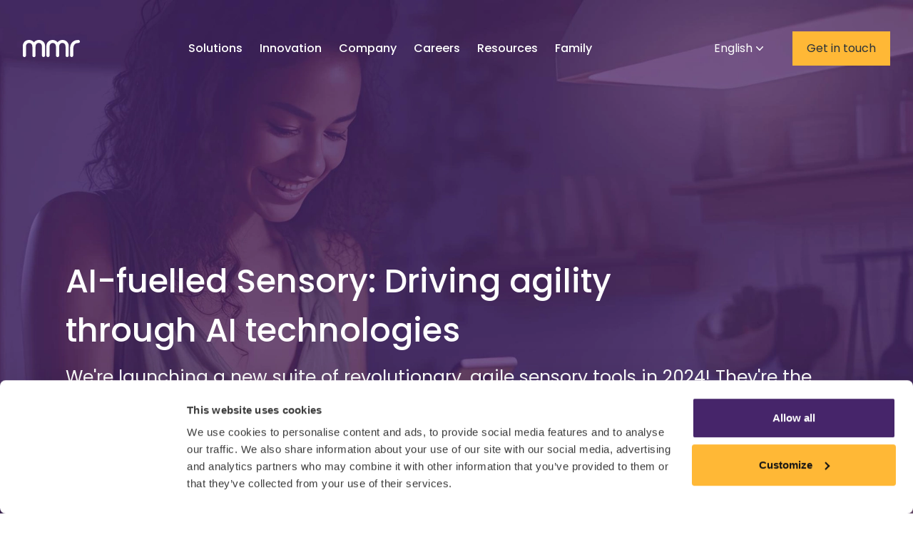

--- FILE ---
content_type: text/html; charset=UTF-8
request_url: https://mmr-research.com/en-gb/news/putting-the-ai-into-rapid-sensory
body_size: 21592
content:
<!DOCTYPE html><html class="fonts-loaded" lang="en" prefix="og: http://ogp.me/ns# fb: http://ogp.me/ns/fb#"><head><meta charset="utf-8" /><meta name="viewport" content="user-scalable=no, width=device-width, initial-scale=1,minimum-scale=1" /><meta http-equiv="X-UA-Compatible" content="IE=edge" /><script src="https://cdn.jsdelivr.net/npm/vue@2.6.12"></script><link rel="dns-prefetch" href="" /><link rel="preconnect" href="" crossorigin /><script src="/scrollreveal-4.0.7.min.js"></script><script src="https://www.google.com/recaptcha/api.js" async defer></script><script defer src="https://unpkg.com/@alpinejs/collapse@3.10.5/dist/cdn.min.js"></script><script defer src="https://unpkg.com/@alpinejs/intersect@3.10.5/dist/cdn.min.js"></script><script defer src="https://unpkg.com/alpinejs@3.10.5/dist/cdn.min.js"></script><style>
  body:not(.user-is-tabbing) button:focus, body:not(.user-is-tabbing) input:focus, body:not(.user-is-tabbing)
  select:focus, body:not(.user-is-tabbing) textarea:focus { outline: none; }
</style><script>
  function handleFirstTab(e) { if (e.keyCode === 9) { document.body.classList.add('user-is-tabbing');
  window.removeEventListener('keydown', handleFirstTab); window.addEventListener('mousedown', handleMouseDownOnce); } }
  function handleMouseDownOnce() { document.body.classList.remove('user-is-tabbing');
  window.removeEventListener('mousedown', handleMouseDownOnce); window.addEventListener('keydown', handleFirstTab); }
  window.addEventListener('keydown', handleFirstTab);
</script><script>
  !function(e,t){"function"==typeof define&&define.amd?define(t):"object"==typeof exports?module.exports=t():e.Cookie=t()}(this,function(){"use strict";function e(t,n,o){return void 0===n?e.get(t):void(null===n?e.remove(t):e.set(t,n,o))}function t(e){return e.replace(/[.*+?^$|[\](){}\\-]/g,"\\$&")}function n(e){var t="";for(var n in e)if(e.hasOwnProperty(n)){if("expires"===n){var r=e[n];"object"!=typeof r&&(r+="number"==typeof r?"D":"",r=o(r)),e[n]=r.toUTCString()}if("secure"===n){if(!e[n])continue;t+=";"+n}t+=";"+n+"="+e[n]}return e.hasOwnProperty("path")||(t+=";path=/"),t}function o(e){var t=new Date,n=e.charAt(e.length-1),o=parseInt(e,10);switch(n){case"Y":t.setFullYear(t.getFullYear()+o);break;case"M":t.setMonth(t.getMonth()+o);break;case"D":t.setDate(t.getDate()+o);break;case"h":t.setHours(t.getHours()+o);break;case"m":t.setMinutes(t.getMinutes()+o);break;case"s":t.setSeconds(t.getSeconds()+o);break;default:t=new Date(e)}return t}return e.enabled=function(){var t,n="__test_key";return document.cookie=n+"=1",t=!!document.cookie,t&&e.remove(n),t},e.get=function(e,n){if("string"!=typeof e||!e)return null;e="(?:^|; )"+t(e)+"(?:=([^;]*?))?(?:;|$)";var o=new RegExp(e),r=o.exec(document.cookie);return null!==r?n?r[1]:decodeURIComponent(r[1]):null},e.getRaw=function(t){return e.get(t,!0)},e.set=function(e,t,o,r){o!==!0&&(r=o,o=!1),r=n(r?r:{});var u=e+"="+(o?t:encodeURIComponent(t))+r;document.cookie=u},e.setRaw=function(t,n,o){e.set(t,n,!0,o)},e.remove=function(t){e.set(t,"a",{expires:new Date})},e});

</script><script>
			const sites = {
					"en-GB":"https://mmr-research.com/en-gb/news/putting-the-ai-into-rapid-sensory",
					"zh-Hans-CN":"https://mmr-research.com/zh-cn/",
					"en":"https://mmr-research.com/news/putting-the-ai-into-rapid-sensory"
			};

	function setLanguageCookie(lang, url) {
		domain = (new URL(url));
		expires = (new Date(Date.now()+ 365*86400*1000)).toUTCString();	
		document.cookie = "craft-site-lang="+lang+";Expires="+expires+";path=/;domain="+domain.hostname.replace('www.','')+";SameSite=Lax;";
			
	};

		 
</script><script>
  	window.sr = ScrollReveal({ 
  		delay: 200, distance: '10px', duration: 600, easing: 'cubic-bezier(0.5, 0, 0, 1)',
  		interval: 0, opacity: 0, origin: 'bottom', rotate: { x: 0, y: 0, z: 0, }, scale: 1, cleanup: false, 
  		container: document.documentElement, desktop: true, mobile: true, reset: false, useDelay: 'always', viewFactor: 0.0,
  		viewOffset: { top: 0, right: 0, bottom: 0, left: 0, }, 
  		afterReset: function (el) {},
  		afterReveal: function (el) {},
  		beforeReset: function (el) {},
  		beforeReveal: function (el) {}
	});
</script><link rel='icon' href='/favicon.ico?v=2' type='image/x-icon'><link rel='shortcut icon' href='/favicon.ico' type='image/x-icon'><style>
        [v-cloak] {display: none !important;}
                  /* -- Site fonts */

/* -- Poppins */

/* poppins-100 - latin */
@font-face {
  font-family: 'Poppins';
  font-style: normal;
  font-weight: 100;
  src: url('/fonts/poppins-v13-latin-100.eot'); /* IE9 Compat Modes */
  src: local('Poppins Thin'), local('Poppins-Thin'),
    url('/fonts/poppins-v13-latin-100.eot?#iefix') format('embedded-opentype'),
    /* IE6-IE8 */ url('/fonts/poppins-v13-latin-100.woff2') format('woff2'),
    /* Super Modern Browsers */ url('/fonts/poppins-v13-latin-100.woff') format('woff'),
    /* Modern Browsers */ url('/fonts/poppins-v13-latin-100.ttf') format('truetype'),
    /* Safari, Android, iOS */ url('/fonts/poppins-v13-latin-100.svg#Poppins') format('svg'); /* Legacy iOS */
}
/* poppins-100italic - latin */
@font-face {
  font-family: 'Poppins';
  font-style: italic;
  font-weight: 100;
  src: url('/fonts/poppins-v13-latin-100italic.eot'); /* IE9 Compat Modes */
  src: local('Poppins Thin Italic'), local('Poppins-ThinItalic'),
    url('/fonts/poppins-v13-latin-100italic.eot?#iefix') format('embedded-opentype'),
    /* IE6-IE8 */ url('/fonts/poppins-v13-latin-100italic.woff2') format('woff2'),
    /* Super Modern Browsers */ url('/fonts/poppins-v13-latin-100italic.woff') format('woff'),
    /* Modern Browsers */ url('/fonts/poppins-v13-latin-100italic.ttf') format('truetype'),
    /* Safari, Android, iOS */ url('/fonts/poppins-v13-latin-100italic.svg#Poppins') format('svg'); /* Legacy iOS */
}
/* poppins-200 - latin */
@font-face {
  font-family: 'Poppins';
  font-style: normal;
  font-weight: 200;
  src: url('/fonts/poppins-v13-latin-200.eot'); /* IE9 Compat Modes */
  src: local('Poppins ExtraLight'), local('Poppins-ExtraLight'),
    url('/fonts/poppins-v13-latin-200.eot?#iefix') format('embedded-opentype'),
    /* IE6-IE8 */ url('/fonts/poppins-v13-latin-200.woff2') format('woff2'),
    /* Super Modern Browsers */ url('/fonts/poppins-v13-latin-200.woff') format('woff'),
    /* Modern Browsers */ url('/fonts/poppins-v13-latin-200.ttf') format('truetype'),
    /* Safari, Android, iOS */ url('/fonts/poppins-v13-latin-200.svg#Poppins') format('svg'); /* Legacy iOS */
}
/* poppins-200italic - latin */
@font-face {
  font-family: 'Poppins';
  font-style: italic;
  font-weight: 200;
  src: url('/fonts/poppins-v13-latin-200italic.eot'); /* IE9 Compat Modes */
  src: local('Poppins ExtraLight Italic'), local('Poppins-ExtraLightItalic'),
    url('/fonts/poppins-v13-latin-200italic.eot?#iefix') format('embedded-opentype'),
    /* IE6-IE8 */ url('/fonts/poppins-v13-latin-200italic.woff2') format('woff2'),
    /* Super Modern Browsers */ url('/fonts/poppins-v13-latin-200italic.woff') format('woff'),
    /* Modern Browsers */ url('/fonts/poppins-v13-latin-200italic.ttf') format('truetype'),
    /* Safari, Android, iOS */ url('/fonts/poppins-v13-latin-200italic.svg#Poppins') format('svg'); /* Legacy iOS */
}
/* poppins-300 - latin */
@font-face {
  font-family: 'Poppins';
  font-style: normal;
  font-weight: 300;
  src: url('/fonts/poppins-v13-latin-300.eot'); /* IE9 Compat Modes */
  src: local('Poppins Light'), local('Poppins-Light'),
    url('/fonts/poppins-v13-latin-300.eot?#iefix') format('embedded-opentype'),
    /* IE6-IE8 */ url('/fonts/poppins-v13-latin-300.woff2') format('woff2'),
    /* Super Modern Browsers */ url('/fonts/poppins-v13-latin-300.woff') format('woff'),
    /* Modern Browsers */ url('/fonts/poppins-v13-latin-300.ttf') format('truetype'),
    /* Safari, Android, iOS */ url('/fonts/poppins-v13-latin-300.svg#Poppins') format('svg'); /* Legacy iOS */
}
/* poppins-300italic - latin */
@font-face {
  font-family: 'Poppins';
  font-style: italic;
  font-weight: 300;
  src: url('/fonts/poppins-v13-latin-300italic.eot'); /* IE9 Compat Modes */
  src: local('Poppins Light Italic'), local('Poppins-LightItalic'),
    url('/fonts/poppins-v13-latin-300italic.eot?#iefix') format('embedded-opentype'),
    /* IE6-IE8 */ url('/fonts/poppins-v13-latin-300italic.woff2') format('woff2'),
    /* Super Modern Browsers */ url('/fonts/poppins-v13-latin-300italic.woff') format('woff'),
    /* Modern Browsers */ url('/fonts/poppins-v13-latin-300italic.ttf') format('truetype'),
    /* Safari, Android, iOS */ url('/fonts/poppins-v13-latin-300italic.svg#Poppins') format('svg'); /* Legacy iOS */
}
/* poppins-regular - latin */
@font-face {
  font-family: 'Poppins';
  font-style: normal;
  font-weight: 400;
  src: url('/fonts/poppins-v13-latin-regular.eot'); /* IE9 Compat Modes */
  src: local('Poppins Regular'), local('Poppins-Regular'),
    url('/fonts/poppins-v13-latin-regular.eot?#iefix') format('embedded-opentype'),
    /* IE6-IE8 */ url('/fonts/poppins-v13-latin-regular.woff2') format('woff2'),
    /* Super Modern Browsers */ url('/fonts/poppins-v13-latin-regular.woff') format('woff'),
    /* Modern Browsers */ url('/fonts/poppins-v13-latin-regular.ttf') format('truetype'),
    /* Safari, Android, iOS */ url('/fonts/poppins-v13-latin-regular.svg#Poppins') format('svg'); /* Legacy iOS */
}
/* poppins-italic - latin */
@font-face {
  font-family: 'Poppins';
  font-style: italic;
  font-weight: 400;
  src: url('/fonts/poppins-v13-latin-italic.eot'); /* IE9 Compat Modes */
  src: local('Poppins Italic'), local('Poppins-Italic'),
    url('/fonts/poppins-v13-latin-italic.eot?#iefix') format('embedded-opentype'),
    /* IE6-IE8 */ url('/fonts/poppins-v13-latin-italic.woff2') format('woff2'),
    /* Super Modern Browsers */ url('/fonts/poppins-v13-latin-italic.woff') format('woff'),
    /* Modern Browsers */ url('/fonts/poppins-v13-latin-italic.ttf') format('truetype'),
    /* Safari, Android, iOS */ url('/fonts/poppins-v13-latin-italic.svg#Poppins') format('svg'); /* Legacy iOS */
}
/* poppins-500 - latin */
@font-face {
  font-family: 'Poppins';
  font-style: normal;
  font-weight: 500;
  src: url('/fonts/poppins-v13-latin-500.eot'); /* IE9 Compat Modes */
  src: local('Poppins Medium'), local('Poppins-Medium'),
    url('/fonts/poppins-v13-latin-500.eot?#iefix') format('embedded-opentype'),
    /* IE6-IE8 */ url('/fonts/poppins-v13-latin-500.woff2') format('woff2'),
    /* Super Modern Browsers */ url('/fonts/poppins-v13-latin-500.woff') format('woff'),
    /* Modern Browsers */ url('/fonts/poppins-v13-latin-500.ttf') format('truetype'),
    /* Safari, Android, iOS */ url('/fonts/poppins-v13-latin-500.svg#Poppins') format('svg'); /* Legacy iOS */
}
/* poppins-500italic - latin */
@font-face {
  font-family: 'Poppins';
  font-style: italic;
  font-weight: 500;
  src: url('/fonts/poppins-v13-latin-500italic.eot'); /* IE9 Compat Modes */
  src: local('Poppins Medium Italic'), local('Poppins-MediumItalic'),
    url('/fonts/poppins-v13-latin-500italic.eot?#iefix') format('embedded-opentype'),
    /* IE6-IE8 */ url('/fonts/poppins-v13-latin-500italic.woff2') format('woff2'),
    /* Super Modern Browsers */ url('/fonts/poppins-v13-latin-500italic.woff') format('woff'),
    /* Modern Browsers */ url('/fonts/poppins-v13-latin-500italic.ttf') format('truetype'),
    /* Safari, Android, iOS */ url('/fonts/poppins-v13-latin-500italic.svg#Poppins') format('svg'); /* Legacy iOS */
}
/* poppins-600 - latin */
@font-face {
  font-family: 'Poppins';
  font-style: normal;
  font-weight: 600;
  src: url('/fonts/poppins-v13-latin-600.eot'); /* IE9 Compat Modes */
  src: local('Poppins SemiBold'), local('Poppins-SemiBold'),
    url('/fonts/poppins-v13-latin-600.eot?#iefix') format('embedded-opentype'),
    /* IE6-IE8 */ url('/fonts/poppins-v13-latin-600.woff2') format('woff2'),
    /* Super Modern Browsers */ url('/fonts/poppins-v13-latin-600.woff') format('woff'),
    /* Modern Browsers */ url('/fonts/poppins-v13-latin-600.ttf') format('truetype'),
    /* Safari, Android, iOS */ url('/fonts/poppins-v13-latin-600.svg#Poppins') format('svg'); /* Legacy iOS */
}
/* poppins-600italic - latin */
@font-face {
  font-family: 'Poppins';
  font-style: italic;
  font-weight: 600;
  src: url('/fonts/poppins-v13-latin-600italic.eot'); /* IE9 Compat Modes */
  src: local('Poppins SemiBold Italic'), local('Poppins-SemiBoldItalic'),
    url('/fonts/poppins-v13-latin-600italic.eot?#iefix') format('embedded-opentype'),
    /* IE6-IE8 */ url('/fonts/poppins-v13-latin-600italic.woff2') format('woff2'),
    /* Super Modern Browsers */ url('/fonts/poppins-v13-latin-600italic.woff') format('woff'),
    /* Modern Browsers */ url('/fonts/poppins-v13-latin-600italic.ttf') format('truetype'),
    /* Safari, Android, iOS */ url('/fonts/poppins-v13-latin-600italic.svg#Poppins') format('svg'); /* Legacy iOS */
}
/* poppins-700 - latin */
@font-face {
  font-family: 'Poppins';
  font-style: normal;
  font-weight: 700;
  src: url('/fonts/poppins-v13-latin-700.eot'); /* IE9 Compat Modes */
  src: local('Poppins Bold'), local('Poppins-Bold'),
    url('/fonts/poppins-v13-latin-700.eot?#iefix') format('embedded-opentype'),
    /* IE6-IE8 */ url('/fonts/poppins-v13-latin-700.woff2') format('woff2'),
    /* Super Modern Browsers */ url('/fonts/poppins-v13-latin-700.woff') format('woff'),
    /* Modern Browsers */ url('/fonts/poppins-v13-latin-700.ttf') format('truetype'),
    /* Safari, Android, iOS */ url('/fonts/poppins-v13-latin-700.svg#Poppins') format('svg'); /* Legacy iOS */
}
/* poppins-700italic - latin */
@font-face {
  font-family: 'Poppins';
  font-style: italic;
  font-weight: 700;
  src: url('/fonts/poppins-v13-latin-700italic.eot'); /* IE9 Compat Modes */
  src: local('Poppins Bold Italic'), local('Poppins-BoldItalic'),
    url('/fonts/poppins-v13-latin-700italic.eot?#iefix') format('embedded-opentype'),
    /* IE6-IE8 */ url('/fonts/poppins-v13-latin-700italic.woff2') format('woff2'),
    /* Super Modern Browsers */ url('/fonts/poppins-v13-latin-700italic.woff') format('woff'),
    /* Modern Browsers */ url('/fonts/poppins-v13-latin-700italic.ttf') format('truetype'),
    /* Safari, Android, iOS */ url('/fonts/poppins-v13-latin-700italic.svg#Poppins') format('svg'); /* Legacy iOS */
}
/* poppins-800 - latin */
@font-face {
  font-family: 'Poppins';
  font-style: normal;
  font-weight: 800;
  src: url('/fonts/poppins-v13-latin-800.eot'); /* IE9 Compat Modes */
  src: local('Poppins ExtraBold'), local('Poppins-ExtraBold'),
    url('/fonts/poppins-v13-latin-800.eot?#iefix') format('embedded-opentype'),
    /* IE6-IE8 */ url('/fonts/poppins-v13-latin-800.woff2') format('woff2'),
    /* Super Modern Browsers */ url('/fonts/poppins-v13-latin-800.woff') format('woff'),
    /* Modern Browsers */ url('/fonts/poppins-v13-latin-800.ttf') format('truetype'),
    /* Safari, Android, iOS */ url('/fonts/poppins-v13-latin-800.svg#Poppins') format('svg'); /* Legacy iOS */
}
/* poppins-800italic - latin */
@font-face {
  font-family: 'Poppins';
  font-style: italic;
  font-weight: 800;
  src: url('/fonts/poppins-v13-latin-800italic.eot'); /* IE9 Compat Modes */
  src: local('Poppins ExtraBold Italic'), local('Poppins-ExtraBoldItalic'),
    url('/fonts/poppins-v13-latin-800italic.eot?#iefix') format('embedded-opentype'),
    /* IE6-IE8 */ url('/fonts/poppins-v13-latin-800italic.woff2') format('woff2'),
    /* Super Modern Browsers */ url('/fonts/poppins-v13-latin-800italic.woff') format('woff'),
    /* Modern Browsers */ url('/fonts/poppins-v13-latin-800italic.ttf') format('truetype'),
    /* Safari, Android, iOS */ url('/fonts/poppins-v13-latin-800italic.svg#Poppins') format('svg'); /* Legacy iOS */
}
/* poppins-900 - latin */
@font-face {
  font-family: 'Poppins';
  font-style: normal;
  font-weight: 900;
  src: url('/fonts/poppins-v13-latin-900.eot'); /* IE9 Compat Modes */
  src: local('Poppins Black'), local('Poppins-Black'),
    url('/fonts/poppins-v13-latin-900.eot?#iefix') format('embedded-opentype'),
    /* IE6-IE8 */ url('/fonts/poppins-v13-latin-900.woff2') format('woff2'),
    /* Super Modern Browsers */ url('/fonts/poppins-v13-latin-900.woff') format('woff'),
    /* Modern Browsers */ url('/fonts/poppins-v13-latin-900.ttf') format('truetype'),
    /* Safari, Android, iOS */ url('/fonts/poppins-v13-latin-900.svg#Poppins') format('svg'); /* Legacy iOS */
}
/* poppins-900italic - latin */
@font-face {
  font-family: 'Poppins';
  font-style: italic;
  font-weight: 900;
  src: url('/fonts/poppins-v13-latin-900italic.eot'); /* IE9 Compat Modes */
  src: local('Poppins Black Italic'), local('Poppins-BlackItalic'),
    url('/fonts/poppins-v13-latin-900italic.eot?#iefix') format('embedded-opentype'),
    /* IE6-IE8 */ url('/fonts/poppins-v13-latin-900italic.woff2') format('woff2'),
    /* Super Modern Browsers */ url('/fonts/poppins-v13-latin-900italic.woff') format('woff'),
    /* Modern Browsers */ url('/fonts/poppins-v13-latin-900italic.ttf') format('truetype'),
    /* Safari, Android, iOS */ url('/fonts/poppins-v13-latin-900italic.svg#Poppins') format('svg'); /* Legacy iOS */
}
  .rtf ul {
  list-style-type: disc;
  list-style-position: outside;
  margin-block-start: 1em;
  margin-block-end: 1em;
  margin-inline-start: 0px;
  margin-inline-end: 0px;
  padding-inline-start: 40px;
}

.rtf ol {
  display: block;
  list-style-type: decimal;
  list-style-position: outside;
  margin-block-start: 1em;
  margin-block-end: 1em;
  margin-inline-start: 0px;
  margin-inline-end: 0px;
  padding-inline-start: 40px;
}

.rtf a {
  text-decoration: underline;
  color: #46256a;
}

.rtf a:hover {
  color: #553775;
}

.rtf li {
  margin-bottom: 1rem;
}

.rtf-tabs ul {
  margin-left: 2rem;
}

.elc-hidden {
  display: none;
}

.elc-small #elc-cookie-consent-settings {
  display: none;
}

.rtf p {
  margin-bottom: 1rem;
}

.rtf p:last-child {
  margin-bottom: 0;
}

.rtf table {
  border-collapse: collapse;
  display: table;
}

.rtf table tr:first-child {
  border-bottom: 1px solid rgba(70, 37, 106, var(--border-opacity, 0.5));
}

.rtf table tr td:not(:last-child) {
  border-right: 1px solid rgba(70, 37, 106, var(--border-opacity, 0.5));
}

.rtf table tr td {
  padding: 0.5rem;
}

.testimonial-left {
  height: 300px;
}

@media only screen and (min-width: 375px) {
  .testimonial-left {
    height: 345px;
  }
}

@media only screen and (min-width: 768px) {
  .testimonial-left {
    height: 303px;
  }
}

@media only screen and (min-width: 1400px) {
  .testimonial-left {
    height: 500px;
  }
}

.testimonial-right {
  min-height: 573px;
}

@media only screen and (min-width: 375px) {
  .testimonial-right {
    min-height: 573px;
  }
}

@media only screen and (min-width: 768px) {
  .testimonial-right {
    min-height: 461px;
  }
}

@media only screen and (min-width: 1400px) {
  .testimonial-right {
    min-height: 0;
    height: 500px;
  }
}

.grecaptcha-badge {
  position: relative !important;
  pointer-events: none !important;
  bottom: auto !important;
  right: auto !important;
}
  .fade-enter-active,
.fade-leave-active {
  transition: opacity 0.45s ease-in-out;
}
.fade-enter, .fade-leave-to /* .fade-leave-active below version 2.1.8 */ {
  opacity: 0;
}

.fadeLargeSlider-enter-active,
.fadeLargeSlider-leave-active {
  transition: opacity 0.35s ease-in-out;
}
.fadeLargeSlider-enter, .fadeLargeSlider-leave-to /* .fade-leave-active below version 2.1.8 */ {
  opacity: 0;
}

.team-members {
  position: relative;
  display: inline-block;
  overflow: hidden;
}

.team-members__overlay {
  opacity: 0;
  position: absolute;
  top: 0;
  left: 0;
  right: 0;
  bottom: 0;
  width: 100%;
  height: 100%;
  background: rgba(0, 0, 0, 0.6);
  color: #fff;
  padding: 15px;
  -moz-transition: all 0.4s ease-in-out 0s;
  -webkit-transition: all 0.4s ease-in-out 0s;
  -ms-transition: all 0.4s ease-in-out 0s;
  transition: all 0.4s ease-in-out 0s;
}

.team-members .team-members__overlay {
  -moz-transform: translateY(100%);
  -webkit-transform: translateY(100%);
  -ms-transform: translateY(100%);
  transform: translateY(100%);
}

.team-members:hover .team-members__overlay,
.team-members.active .team-members__overlay {
  -moz-transform: translateY(0);
  -webkit-transform: translateY(0);
  -ms-transform: translateY(0);
  transform: translateY(0);
}

.hvrbox,
.hvrbox * {
  box-sizing: border-box;
}
.hvrbox {
  position: relative;
  display: inline-block;
  overflow: hidden;
  max-width: 100%;
  height: auto;
}

.hvrbox .hvrbox-layer_bottom {
  display: block;
}
.hvrbox .hvrbox-layer_top {
  /* opacity: 0; */
  position: absolute;
  top: 0;
  left: 0;
  right: 0;
  bottom: 0;
  width: 100%;
  height: 100%;
  background: rgba(0, 0, 0, 0.05);
  color: #fff;
  padding: 15px;
  -moz-transition: all 0.4s ease-in-out 0s;
  -webkit-transition: all 0.4s ease-in-out 0s;
  -ms-transition: all 0.4s ease-in-out 0s;
  transition: all 0.4s ease-in-out 0s;
}
.hvrbox:hover .hvrbox-layer_top,
.hvrbox.active .hvrbox-layer_top {
  opacity: 1;
  background: rgba(0, 0, 0, 0.6);
}

.hvrbox .hvrbox-layer_slideup {
  -moz-transform: translateY(80%);
  -webkit-transform: translateY(80%);
  -ms-transform: translateY(80%);
  transform: translateY(80%);
}
.hvrbox:hover .hvrbox-layer_slideup,
.hvrbox.active .hvrbox-layer_slideup {
  -moz-transform: translateY(0);
  -webkit-transform: translateY(0);
  -ms-transform: translateY(0);
  transform: translateY(0);
}

.hvrbox .hvrbox__text {
  /* display: none; */
  opacity: 0;
  transition: all 0.4s ease-in-out;
}
.hvrbox:hover .hvrbox__text,
.hvrbox.active .hvrbox__text {
  /* display: block; */
  opacity: 1;
}

/* .bounce {
  background-color: #444;
  color: white;
  height: 40px;
  margin-bottom: 20px;
  border-radius: 4px;
} */

.animated {
  -webkit-animation-duration: 1s;
  animation-duration: 1s;
  -webkit-animation-fill-mode: both;
  animation-fill-mode: both;
}

.animated2 {
  -webkit-animation-duration: 2s;
  animation-duration: 2s;
  -webkit-animation-fill-mode: both;
  animation-fill-mode: both;
}

.animated.infinite {
  -webkit-animation-iteration-count: infinite;
  animation-iteration-count: infinite;
}

@keyframes bounce {
  from,
  to {
    transform: scale(1, 1);
  }

  50% {
    transform: scale(0.95, 0.95);
  }
}

.bounce {
  -webkit-animation-name: bounce;
  animation-name: bounce;
  -webkit-transform-origin: center center;
  transform-origin: center center;
}

@keyframes line2 {
  from {
    opacity: 1;
  }

  50% {
    opacity: 0;
  }

  to {
    opacity: 1;
  }
}

.line2 {
  -webkit-animation-name: line2;
  animation-name: line2;
}

@keyframes line1 {
  from,
  66% {
    opacity: 0;
  }

  to,
  33% {
    opacity: 1;
  }
}

.line1 {
  -webkit-animation-name: line1;
  animation-name: line1;
}

@keyframes rotate {
  from {
    -webkit-animation-timing-function: cubic-bezier(0.215, 0.61, 0.355, 1);
    animation-timing-function: cubic-bezier(0.215, 0.61, 0.355, 1);
    -webkit-transform: rotate(0deg);
    transform: rotate(0deg);
  }

  to {
    -webkit-transform: rotate(360deg);
    transform: rotate(360deg);
  }
}

.rotate {
  -webkit-animation-name: rotate;
  animation-name: rotate;
  -webkit-transform-origin: center center;
  transform-origin: center center;
}

@keyframes phone {
  from,
  to,
  30%,
  60%,
  80% {
    -webkit-transform: rotate(0deg);
    transform: rotate(0deg);
  }

  15%,
  45%,
  75%,
  95% {
    -webkit-transform: rotate(-8deg);
    transform: rotate(-8deg);
  }
}

.phone {
  -webkit-animation-name: phone;
  animation-name: phone;
  -webkit-transform-origin: center center;
  transform-origin: center center;
}

.text-reveal {
  transform-origin: left;
  transform: scaleX(0);
  transition: 0.5s;
  transition-delay: 0.5s;
}

.text-reveal.active {
  transform: scaleX(1);
  transition-delay: 0s;
}

.text-reveal > span {
  position: absolute;
  top: 0;
  left: 0;
  width: 100%;
  height: 100%;
  transform-origin: right;
  transition: 0.5s;
  transition-delay: 0s;
}

.text-reveal.active > span {
  transform: scaleX(0);
  transition-delay: 0.5s;
}
      </style><!-- # if expr="$HTTP_COOKIE=/critical\-css\=/" --><!-- # else --><script>
  Cookie.set("critical-css", "", { expires: "7D", secure: true });
</script><!-- # endif --><title>AI-fuelled Sensory: Driving agility through AI… | MMR Research</title>
<script>dataLayer = [];
(function(w,d,s,l,i){w[l]=w[l]||[];w[l].push({'gtm.start':
new Date().getTime(),event:'gtm.js'});var f=d.getElementsByTagName(s)[0],
j=d.createElement(s),dl=l!='dataLayer'?'&l='+l:'';j.async=true;j.src=
'https://www.googletagmanager.com/gtm.js?id='+i+dl;f.parentNode.insertBefore(j,f);
})(window,document,'script','dataLayer','GTM-TBT6PZ4');
</script><meta name="generator" content="SEOmatic">
<meta name="description" content="We’re in the thick of a perfect storm.  The world of consumer research is evolving rapidly, creating a whirlwind of change with new and different ways of…">
<meta name="referrer" content="no-referrer-when-downgrade">
<meta name="robots" content="all">
<meta content="en_GB" property="og:locale">
<meta content="en" property="og:locale:alternate">
<meta content="MMR Research" property="og:site_name">
<meta content="website" property="og:type">
<meta content="https://mmr-research.com/en-gb/news/putting-the-ai-into-rapid-sensory" property="og:url">
<meta content="AI-fuelled Sensory: Driving agility through AI technologies | News &amp;…" property="og:title">
<meta content="We’re in the thick of a perfect storm.  The world of consumer research is evolving rapidly, creating a whirlwind of change with new and different ways of…" property="og:description">
<meta content="https://optimise2.assets-servd.host/mmr-research/production/images/content/AdobeStock_634145673.jpg?w=1200&amp;h=630&amp;q=82&amp;auto=format&amp;fit=crop&amp;dm=1700583239&amp;s=a67e89de64fb8f55d96aee2532b25d9d" property="og:image">
<meta content="1200" property="og:image:width">
<meta content="630" property="og:image:height">
<meta content="We are using cookies to understand the visitors’ use of our website and to improve your browsing. If you continue browsing, we&#039;ll assume that you are happy with our use of cookies.  Learn more" property="og:image:alt">
<meta name="twitter:card" content="summary_large_image">
<meta name="twitter:creator" content="@">
<meta name="twitter:title" content="AI-fuelled Sensory: Driving agility through AI technologies | News &amp;…">
<meta name="twitter:description" content="We’re in the thick of a perfect storm.  The world of consumer research is evolving rapidly, creating a whirlwind of change with new and different ways of…">
<meta name="twitter:image" content="https://optimise2.assets-servd.host/mmr-research/production/images/content/AdobeStock_634145673.jpg?w=1200&amp;h=630&amp;q=82&amp;auto=format&amp;fit=crop&amp;dm=1700583239&amp;s=a67e89de64fb8f55d96aee2532b25d9d">
<meta name="twitter:image:width" content="800">
<meta name="twitter:image:height" content="418">
<meta name="twitter:image:alt" content="We are using cookies to understand the visitors’ use of our website and to improve your browsing. If you continue browsing, we&#039;ll assume that you are happy with our use of cookies.  Learn more">
<link href="https://mmr-research.com/en-gb/news/putting-the-ai-into-rapid-sensory" rel="canonical">
<link href="https://mmr-research.com/en-gb" rel="home">
<link href="https://mmr-research.com/news/putting-the-ai-into-rapid-sensory" rel="alternate" hreflang="x-default">
<link href="https://mmr-research.com/news/putting-the-ai-into-rapid-sensory" rel="alternate" hreflang="en">
<link href="https://mmr-research.com/en-gb/news/putting-the-ai-into-rapid-sensory" rel="alternate" hreflang="en-gb">
<link href="/assets/app.css?v=1758019544" rel="stylesheet"></head><body><!-- Google Tag Manager (noscript) -->
<noscript data-cookieconsent="ignore"><iframe src="https://www.googletagmanager.com/ns.html?id=GTM-TBT6PZ4"
height="0" width="0" style="display:none;visibility:hidden"></iframe></noscript>
<!-- End Google Tag Manager (noscript) -->
<div><header id="header" class="fixed top-0 left-0 right-0 z-40 w-full"><div id="nav-bar" class="flex items-center justify-between w-full px-8 transition-all duration-300 xl:pl-24" :class="{'bg-white py-8 xl:py-0': headerFixed, 'py-10 md:py-11': !headerFixed}"><a href="/" class="w-20 fill-current" :class="{'text-white': !headerFixed, 'text-purple': headerFixed}"><svg version="1.1"
        id="Layer_1"
        xmlns="http://www.w3.org/2000/svg"
        xmlns:xlink="http://www.w3.org/1999/xlink"
        x="0px"
        y="0px"
        viewBox="0 0 160 47"
        enable-background="new 0 0 160 47"
        xml:space="preserve"><g><g><path
              d="M156.1,0.2h-2c-5.9,0-11.9,2-16.4,7.1c-5.4,6.1-5.2,16-5.2,16v19.8c0,2.1,2.2,3.8,4.4,3.8
              c2.2,0,4.4-1.7,4.4-3.8V26.6c0-12.9,5-18.1,13.5-18.1h1.3c2.2,0,3.9-2,3.9-4.2C160,2.2,158.3,0.2,156.1,0.2z M45.2,0
              c-4.7,0-9.5,1.7-12.7,5.1c0,0-0.9,1-1.3,1.6c-0.4-0.6-0.8-1.1-1.3-1.6C26.7,1.7,21.9,0,17.2,0C7.4,0,0,7.4,0,16.3v26.9
              C0,45.3,2.2,47,4.4,47c2.2,0,4.4-1.7,4.4-3.8V18.3c0-6.1,3.4-9.9,8.6-9.9c3.6,0,6.3,1.2,7.9,4.2c1,1.8,1.5,4.1,1.5,7.2v23.5
              c0,2.1,2.2,3.8,4.4,3.8c2.2,0,4.4-1.7,4.4-3.8V19.7c0-3.1,0.5-5.4,1.5-7.2c1.6-2.9,4.4-4.2,7.9-4.2c5.2,0,8.6,3.9,8.6,9.9l0,24.9
              c0,2.1,2.2,3.8,4.4,3.8c2.2,0,4.4-1.7,4.4-3.8l0-26.9C62.4,7.4,55,0,45.2,0z M111.4,0c-4.7,0-9.5,1.7-12.7,5.1c0,0-0.9,1-1.3,1.6
              c-0.4-0.6-0.8-1.1-1.3-1.6C92.9,1.7,88.1,0,83.4,0c-9.8,0-17.2,7.4-17.2,16.3v26.9c0,2.1,2.2,3.8,4.4,3.8c2.2,0,4.4-1.7,4.4-3.8
              V18.3c0-6.1,3.4-9.9,8.6-9.9c3.6,0,6.3,1.2,7.9,4.2c1,1.8,1.5,4.1,1.5,7.2v23.5c0,2.1,2.2,3.8,4.4,3.8c2.2,0,4.4-1.7,4.4-3.8V19.7
              c0-3.1,0.5-5.4,1.5-7.2c1.6-2.9,4.4-4.2,7.9-4.2c5.2,0,8.6,3.9,8.6,9.9l0,24.9c0,2.1,2.2,3.8,4.4,3.8c2.2,0,4.4-1.7,4.4-3.8
              l0-26.9C128.6,7.4,121.2,0,111.4,0z" /></g></g></svg></a><nav class="hidden nav_full:block relative"><span class="group relative inline-block font-poppins text-base font-medium hover:bg-gold hover:text-grey transition-all" :class="{'text-white': !headerFixed, 'text-grey': headerFixed}"><a href="https://mmr-research.com/en-gb/solutions" class="p-3 xl:px-8 block">Solutions</a><div class="absolute left-0 p-8 bg-gold text-grey font-poppins text-base font-medium hidden group-hover:flex flex-col"
          style="top: 100%;"><a href="https://theproducthub.com/" class="mb-6 last:mb-0 whitespace-no-wrap hover:text-white">Product Hub | Powered by MMR</a><a href="https://mmr-research.com/en-gb/solutions/sensory-research" class="mb-6 last:mb-0 whitespace-no-wrap hover:text-white">Sensory Research</a><a href="https://mmr-research.com/en-gb/solutions/product-development-testing" class="mb-6 last:mb-0 whitespace-no-wrap hover:text-white">Product Development &amp; Testing</a><a href="https://mmr-research.com/en-gb/solutions/packaging-development-testing" class="mb-6 last:mb-0 whitespace-no-wrap hover:text-white">Packaging Development</a><a href="https://mmr-research.com/en-gb/solutions/concept-development-testing" class="mb-6 last:mb-0 whitespace-no-wrap hover:text-white">Concept Development &amp; Testing</a><a href="https://mmr-research.com/en-gb/solutions/brand-strategy-development" class="mb-6 last:mb-0 whitespace-no-wrap hover:text-white">Brand Strategy &amp; Development</a><a href="https://mmr-research.com/en-gb/solutions/range-portfolio-optimization" class="mb-6 last:mb-0 whitespace-no-wrap hover:text-white">Range &amp; Portfolio Optimization</a></div></span><span class="group relative inline-block font-poppins text-base font-medium hover:bg-gold hover:text-grey transition-all" :class="{'text-white': !headerFixed, 'text-grey': headerFixed}"><span class="p-3 xl:px-8 block">Innovation</span><div class="absolute left-0 p-8 bg-gold text-grey font-poppins text-base font-medium hidden group-hover:flex flex-col"
          style="top: 100%;"><a href="https://mmr-research.com/en-gb/innovation/nova" class="mb-6 last:mb-0 whitespace-no-wrap hover:text-white">Nova - Tech Innovation</a><a href="https://mmr-research.com/en-gb/innovation/data-science" class="mb-6 last:mb-0 whitespace-no-wrap hover:text-white">Data Science</a><a href="https://mmr-research.com/en-gb/innovation/partnerships" class="mb-6 last:mb-0 whitespace-no-wrap hover:text-white">Partnerships</a><a href="https://mmr-research.com/en-gb/innovation/ai-governance-and-responsible-use" class="mb-6 last:mb-0 whitespace-no-wrap hover:text-white">AI Governance &amp; Responsible Use</a></div></span><span class="group relative inline-block font-poppins text-base font-medium hover:bg-gold hover:text-grey transition-all" :class="{'text-white': !headerFixed, 'text-grey': headerFixed}"><a href="https://mmr-research.com/en-gb/company" class="p-3 xl:px-8 block">Company</a></span><span class="group relative inline-block font-poppins text-base font-medium hover:bg-gold hover:text-grey transition-all" :class="{'text-white': !headerFixed, 'text-grey': headerFixed}"><span class="p-3 xl:px-8 block">Careers</span><div class="absolute left-0 p-8 bg-gold text-grey font-poppins text-base font-medium hidden group-hover:flex flex-col"
          style="top: 100%;"><a href="https://careers.mmr-research.com/" class="mb-6 last:mb-0 whitespace-no-wrap hover:text-white">MMR</a><a href="https://careers.mmr-research.com/huxly" class="mb-6 last:mb-0 whitespace-no-wrap hover:text-white">Huxly</a><a href="https://careers.mmr-research.com/ideal-insight" class="mb-6 last:mb-0 whitespace-no-wrap hover:text-white">Ideal Insight</a><a href="https://careers.mmr-research.com/together-agency-jobs" class="mb-6 last:mb-0 whitespace-no-wrap hover:text-white">Together Agency</a></div></span><span class="group relative inline-block font-poppins text-base font-medium hover:bg-gold hover:text-grey transition-all" :class="{'text-white': !headerFixed, 'text-grey': headerFixed}"><span class="p-3 xl:px-8 block">Resources</span><div class="absolute left-0 p-8 bg-gold text-grey font-poppins text-base font-medium hidden group-hover:flex flex-col"
          style="top: 100%;"><a href="https://mmr-research.com/en-gb/case-studies" class="mb-6 last:mb-0 whitespace-no-wrap hover:text-white">Case Studies</a><a href="https://mmr-research.com/en-gb/ebooks" class="mb-6 last:mb-0 whitespace-no-wrap hover:text-white">eBooks</a><a href="https://mmr-research.com/en-gb/news" class="mb-6 last:mb-0 whitespace-no-wrap hover:text-white">News &amp; Insights</a><a href="https://mmr-research.com/en-gb/events" class="mb-6 last:mb-0 whitespace-no-wrap hover:text-white">Events</a></div></span><span class="group relative inline-block font-poppins text-base font-medium hover:bg-gold hover:text-grey transition-all" :class="{'text-white': !headerFixed, 'text-grey': headerFixed}"><a href="https://mmr-research.com/en-gb/family" class="p-3 xl:px-8 block">Family</a></span></nav><div class="flex items-center justify-center"  :class="{'text-white': !headerFixed, 'text-purple': headerFixed}"><div id="languageSwitcher" class="relative hidden md:flex mr-4 whitespace-no-wrap" x-data="{switchOpen:false}" x-on:click.outside="switchOpen = false"><button type="button" x-on:click="switchOpen = !switchOpen" class="relative flex items-center justify-center w-full px-5 py-3 transition duration-200 bg-transparent font-poppins hover:text-opacity-80 md:max-w-xs" aria-expanded="false"><span>English</span><svg class="w-5 h-5" viewBox="0 0 20 20" fill="currentColor" aria-hidden="true"><path fill-rule="evenodd" d="M5.23 7.21a.75.75 0 011.06.02L10 11.168l3.71-3.938a.75.75 0 111.08 1.04l-4.25 4.5a.75.75 0 01-1.08 0l-4.25-4.5a.75.75 0 01.02-1.06z" clip-rule="evenodd" /></svg></button><div 
    x-show="switchOpen" 
    x-transition:enter="transition duration-200 ease-out"
    x-transition:enter-start="translate-y-1 opacity-0"
    x-transition:enter-end="translate-y-0 opacity-100"
    x-transition:leave="transition duration-150 ease-in"
    x-transition:leave-start="translate-y-0 opacity-100"
    x-transition:leave-end="translate-y-1 opacity-0"
    class="absolute z-10 flex px-4 mt-5 top-10"><div class="p-4 text-sm leading-6 bg-white shadow-lg text-grey font-poppins rounded-xl ring-1 ring-grey"><button
          type="button"
          data-href="https://mmr-research.com/en-gb/news/putting-the-ai-into-rapid-sensory"
          x-on:click="window.setLanguageCookie('en-GB','https://mmr-research.com/en-gb/'); window.location.replace($el.dataset.href)"
          class="whitespace-nowrap block p-2 hover:text-purple opacity-50 pointer-events-none"
        >
          English (United Kingdom)
        </button><button
          type="button"
          data-href="https://mmr-research.com/zh-cn/"
          x-on:click="window.setLanguageCookie('zh-Hans-CN','https://mmr-research.com/zh-cn/'); window.location.replace($el.dataset.href)"
          class="whitespace-nowrap block p-2 hover:text-purple "
        >
          中文（简体，中国）
        </button><button
          type="button"
          data-href="https://mmr-research.com/news/putting-the-ai-into-rapid-sensory"
          x-on:click="window.setLanguageCookie('en','https://mmr-research.com/'); window.location.replace($el.dataset.href)"
          class="whitespace-nowrap block p-2 hover:text-purple "
        >
          English (Global)
        </button></div></div></div><a href="https://mmr-research.com/en-gb/get-in-touch"
    alt="Get in touch"
    class="flex items-center justify-center bg-gold font-poppins py-3 px-5 text-grey hover:bg-purple hover:text-white transition duration-200 w-full md:max-w-xs hidden md:flex"
    >
    Get in touch
  </a><div class="md:ml-10 nav_full:hidden"><span class="block w-6 h-6 cursor-pointer fill-current" :class="{'text-white': !headerFixed, 'text-grey': headerFixed}" @click="setNavigation(true)"><svg viewBox="0 0 26 23"
      version="1.1"
      xmlns="http://www.w3.org/2000/svg"
      xmlns:xlink="http://www.w3.org/1999/xlink"
      alt="burger"><title>
        Burger
      </title><g><g transform="translate(-26.000000, -26.554455)"><path 
            d="M50.6952536,30.6484813 L26.6796859,30.6484813 C26.304332,30.6484813 26,30.3441492 26,29.9687954 L26,28.1562997 C26,27.7809458 26.304332,27.4766138 26.6796859,27.4766138 L50.6952536,27.4766138 C51.0706075,27.4766138 51.3749395,27.7809458 51.3749395,28.1562997 L51.3749395,29.9687954 C51.3749395,30.3441492 51.0706075,30.6484813 50.6952536,30.6484813 Z M50.6952536,39.7109596 L26.6796859,39.7109596 C26.304332,39.7109596 26,39.4066276 26,39.0312738 L26,37.2187781 C26,36.8434242 26.304332,36.5390922 26.6796859,36.5390922 L50.6952536,36.5390922 C51.0706075,36.5390922 51.3749395,36.8434242 51.3749395,37.2187781 L51.3749395,39.0312738 C51.3749395,39.4066276 51.0706075,39.7109596 50.6952536,39.7109596 Z M50.6952536,48.773438 L26.6796859,48.773438 C26.304332,48.773438 26,48.469106 26,48.0937522 L26,46.2812565 C26,45.9059026 26.304332,45.6015706 26.6796859,45.6015706 L50.6952536,45.6015706 C51.0706075,45.6015706 51.3749395,45.9059026 51.3749395,46.2812565 L51.3749395,48.0937522 C51.3749395,48.469106 51.0706075,48.773438 50.6952536,48.773438 Z" /></g></g></svg></span><div class="fixed top-0 bottom-0 left-0 right-0 w-full"  :class="{'flex': navigationActive, 'hidden': !navigationActive}"><div class="absolute top-0 bottom-0 left-0 right-0 z-10 w-full" @click="setNavigation(false)"></div><div class="z-20 absolute top-0 right-0 bottom-0 w-full max-w-93.75 bg-gold pr-8 pl-16 py-10"><div class="flex items-center justify-between mb-12"><span class="block w-5 transform rotate-90 cursor-pointer fill-current text-grey" :class="{'hidden': !activeMenu || activeMenu == -1}" @click="setActiveMenu(-1)"><svg
            viewBox="0 0 12 7"
            version="1.1"
            xmlns="http://www.w3.org/2000/svg"
            xmlns:xlink="http://www.w3.org/1999/xlink"
            alt="chevron-down"
          ><title>Chevron</title><g><g transform="translate(-6.000000, -9.000000)"><path
                  d="M12,13.5857864 L16.2928932,9.29289322 C16.6834175,8.90236893 17.3165825,8.90236893 17.7071068,9.29289322 C18.0976311,9.68341751 18.0976311,10.3165825 17.7071068,10.7071068 L12.7071068,15.7071068 C12.3165825,16.0976311 11.6834175,16.0976311 11.2928932,15.7071068 L6.29289322,10.7071068 C5.90236893,10.3165825 5.90236893,9.68341751 6.29289322,9.29289322 C6.68341751,8.90236893 7.31658249,8.90236893 7.70710678,9.29289322 L12,13.5857864 Z"
                /></g></g></svg></span><span class="block w-5 h-5 ml-auto cursor-pointer fill-current text-grey" @click="setNavigation(false)"><svg
            viewBox="0 0 13 12"
            version="1.1"
            xmlns="http://www.w3.org/2000/svg"
            xmlns:xlink="http://www.w3.org/1999/xlink"
            alt="close"
          ><title>Close</title><g><g transform="translate(-8.000000, -16.000000)"><path
                  d="M16.2484064,22.2500161 L20.0357966,26.0366854 C20.2548017,26.2560681 20.2548017,26.611475 20.0357966,26.8305144 L19.1558282,27.7104828 C18.9364455,27.9294879 18.5810386,27.9294879 18.3619992,27.7104828 L14.5749866,23.9234359 L10.7883173,27.7108261 C10.5689346,27.9298312 10.2135277,27.9298312 9.99448832,27.7108261 L9.11451987,26.8308577 C8.89551481,26.611475 8.89551481,26.2560681 9.11451987,26.0370287 L12.9015668,22.2500161 L9.11451987,18.4630035 C8.89551481,18.2436208 8.89551481,17.8881796 9.11451987,17.6691745 L9.994145,16.7895494 C10.2135277,16.5705443 10.5689346,16.5705443 10.787974,16.7895494 L14.5749866,20.5765963 L18.3616559,16.7892061 C18.5810386,16.570201 18.9364455,16.570201 19.1554849,16.7892061 L20.0354533,17.6691745 C20.2544584,17.8885572 20.2544584,18.2439641 20.0354533,18.4630035 L16.2484064,22.2500161 Z"
                /></g></g></svg></span></div><div class=""><nav class="flex flex-col w-full" :class="{'hidden': activeMenu > -1, 'flex': activeMenu == -1}"><span class="flex items-center justify-between w-full pr-16 mb-6 text-base font-medium cursor-pointer text-grey font-poppins" @click="setActiveMenu('0')">
                  Solutions
                  <span class="block w-5 transform -rotate-90 fill-current text-grey"><svg
                      viewBox="0 0 12 7"
                      version="1.1"
                      xmlns="http://www.w3.org/2000/svg"
                      xmlns:xlink="http://www.w3.org/1999/xlink"
                      alt="chevron-down"
                    ><title>Chevron</title><g><g transform="translate(-6.000000, -9.000000)"><path
                            d="M12,13.5857864 L16.2928932,9.29289322 C16.6834175,8.90236893 17.3165825,8.90236893 17.7071068,9.29289322 C18.0976311,9.68341751 18.0976311,10.3165825 17.7071068,10.7071068 L12.7071068,15.7071068 C12.3165825,16.0976311 11.6834175,16.0976311 11.2928932,15.7071068 L6.29289322,10.7071068 C5.90236893,10.3165825 5.90236893,9.68341751 6.29289322,9.29289322 C6.68341751,8.90236893 7.31658249,8.90236893 7.70710678,9.29289322 L12,13.5857864 Z"
                          /></g></g></svg></span></span><span class="flex items-center justify-between w-full pr-16 mb-6 text-base font-medium cursor-pointer text-grey font-poppins" @click="setActiveMenu('1')">
                  Innovation
                  <span class="block w-5 transform -rotate-90 fill-current text-grey"><svg
                      viewBox="0 0 12 7"
                      version="1.1"
                      xmlns="http://www.w3.org/2000/svg"
                      xmlns:xlink="http://www.w3.org/1999/xlink"
                      alt="chevron-down"
                    ><title>Chevron</title><g><g transform="translate(-6.000000, -9.000000)"><path
                            d="M12,13.5857864 L16.2928932,9.29289322 C16.6834175,8.90236893 17.3165825,8.90236893 17.7071068,9.29289322 C18.0976311,9.68341751 18.0976311,10.3165825 17.7071068,10.7071068 L12.7071068,15.7071068 C12.3165825,16.0976311 11.6834175,16.0976311 11.2928932,15.7071068 L6.29289322,10.7071068 C5.90236893,10.3165825 5.90236893,9.68341751 6.29289322,9.29289322 C6.68341751,8.90236893 7.31658249,8.90236893 7.70710678,9.29289322 L12,13.5857864 Z"
                          /></g></g></svg></span></span><a href="https://mmr-research.com/en-gb/company" class="block mb-6 text-base font-medium text-grey font-poppins">Company</a><span class="flex items-center justify-between w-full pr-16 mb-6 text-base font-medium cursor-pointer text-grey font-poppins" @click="setActiveMenu('3')">
                  Careers
                  <span class="block w-5 transform -rotate-90 fill-current text-grey"><svg
                      viewBox="0 0 12 7"
                      version="1.1"
                      xmlns="http://www.w3.org/2000/svg"
                      xmlns:xlink="http://www.w3.org/1999/xlink"
                      alt="chevron-down"
                    ><title>Chevron</title><g><g transform="translate(-6.000000, -9.000000)"><path
                            d="M12,13.5857864 L16.2928932,9.29289322 C16.6834175,8.90236893 17.3165825,8.90236893 17.7071068,9.29289322 C18.0976311,9.68341751 18.0976311,10.3165825 17.7071068,10.7071068 L12.7071068,15.7071068 C12.3165825,16.0976311 11.6834175,16.0976311 11.2928932,15.7071068 L6.29289322,10.7071068 C5.90236893,10.3165825 5.90236893,9.68341751 6.29289322,9.29289322 C6.68341751,8.90236893 7.31658249,8.90236893 7.70710678,9.29289322 L12,13.5857864 Z"
                          /></g></g></svg></span></span><span class="flex items-center justify-between w-full pr-16 mb-6 text-base font-medium cursor-pointer text-grey font-poppins" @click="setActiveMenu('4')">
                  Resources
                  <span class="block w-5 transform -rotate-90 fill-current text-grey"><svg
                      viewBox="0 0 12 7"
                      version="1.1"
                      xmlns="http://www.w3.org/2000/svg"
                      xmlns:xlink="http://www.w3.org/1999/xlink"
                      alt="chevron-down"
                    ><title>Chevron</title><g><g transform="translate(-6.000000, -9.000000)"><path
                            d="M12,13.5857864 L16.2928932,9.29289322 C16.6834175,8.90236893 17.3165825,8.90236893 17.7071068,9.29289322 C18.0976311,9.68341751 18.0976311,10.3165825 17.7071068,10.7071068 L12.7071068,15.7071068 C12.3165825,16.0976311 11.6834175,16.0976311 11.2928932,15.7071068 L6.29289322,10.7071068 C5.90236893,10.3165825 5.90236893,9.68341751 6.29289322,9.29289322 C6.68341751,8.90236893 7.31658249,8.90236893 7.70710678,9.29289322 L12,13.5857864 Z"
                          /></g></g></svg></span></span><a href="https://mmr-research.com/en-gb/family" class="block mb-6 text-base font-medium text-grey font-poppins">Family</a><div class="absolute" style="bottom: 50px;"><a href="/get-in-touch"
       alt="Get in touch"
       class="flex items-center justify-center bg-purple font-poppins py-3 px-5 text-white hover:bg-gold hover:text-white transition duration-200 w-full md:max-w-xs "
       >
        Get in touch
    </a></div></nav><nav class="flex-col w-full" :class="{'hidden': activeMenu !== '0', 'flex': activeMenu === '0' }"><a href="https://mmr-research.com/en-gb/solutions" class="block mb-6 text-base font-medium text-grey font-poppins">Overview</a><a href="https://theproducthub.com/" class="block mb-6 text-base font-medium text-grey font-poppins">Product Hub | Powered by MMR</a><a href="https://mmr-research.com/en-gb/solutions/sensory-research" class="block mb-6 text-base font-medium text-grey font-poppins">Sensory Research</a><a href="https://mmr-research.com/en-gb/solutions/product-development-testing" class="block mb-6 text-base font-medium text-grey font-poppins">Product Development &amp; Testing</a><a href="https://mmr-research.com/en-gb/solutions/packaging-development-testing" class="block mb-6 text-base font-medium text-grey font-poppins">Packaging Development</a><a href="https://mmr-research.com/en-gb/solutions/concept-development-testing" class="block mb-6 text-base font-medium text-grey font-poppins">Concept Development &amp; Testing</a><a href="https://mmr-research.com/en-gb/solutions/brand-strategy-development" class="block mb-6 text-base font-medium text-grey font-poppins">Brand Strategy &amp; Development</a><a href="https://mmr-research.com/en-gb/solutions/range-portfolio-optimization" class="block mb-6 text-base font-medium text-grey font-poppins">Range &amp; Portfolio Optimization</a></nav><nav class="flex-col w-full" :class="{'hidden': activeMenu !== '1', 'flex': activeMenu === '1' }"><div class="block mb-6 text-base font-medium text-white font-poppins">Innovation</div><a href="https://mmr-research.com/en-gb/innovation/nova" class="block mb-6 text-base font-medium text-grey font-poppins">Nova - Tech Innovation</a><a href="https://mmr-research.com/en-gb/innovation/data-science" class="block mb-6 text-base font-medium text-grey font-poppins">Data Science</a><a href="https://mmr-research.com/en-gb/innovation/partnerships" class="block mb-6 text-base font-medium text-grey font-poppins">Partnerships</a><a href="https://mmr-research.com/en-gb/innovation/ai-governance-and-responsible-use" class="block mb-6 text-base font-medium text-grey font-poppins">AI Governance &amp; Responsible Use</a></nav><nav class="flex-col w-full" :class="{'hidden': activeMenu !== '3', 'flex': activeMenu === '3' }"><div class="block mb-6 text-base font-medium text-white font-poppins">Careers</div><a href="https://careers.mmr-research.com/" class="block mb-6 text-base font-medium text-grey font-poppins">MMR</a><a href="https://careers.mmr-research.com/huxly" class="block mb-6 text-base font-medium text-grey font-poppins">Huxly</a><a href="https://careers.mmr-research.com/ideal-insight" class="block mb-6 text-base font-medium text-grey font-poppins">Ideal Insight</a><a href="https://careers.mmr-research.com/together-agency-jobs" class="block mb-6 text-base font-medium text-grey font-poppins">Together Agency</a></nav><nav class="flex-col w-full" :class="{'hidden': activeMenu !== '4', 'flex': activeMenu === '4' }"><div class="block mb-6 text-base font-medium text-white font-poppins">Resources</div><a href="https://mmr-research.com/en-gb/case-studies" class="block mb-6 text-base font-medium text-grey font-poppins">Case Studies</a><a href="https://mmr-research.com/en-gb/ebooks" class="block mb-6 text-base font-medium text-grey font-poppins">eBooks</a><a href="https://mmr-research.com/en-gb/news" class="block mb-6 text-base font-medium text-grey font-poppins">News &amp; Insights</a><a href="https://mmr-research.com/en-gb/events" class="block mb-6 text-base font-medium text-grey font-poppins">Events</a></nav></div></div></div></div></div></div></header><script>
  const headerApp = new Vue({ 
    el: '#header', 
    data() { 
      return { 
        scrollPosition: false, 
        navigationActive: false, 
        activeMenu: -1,
        searchActive: false,
        interval: 0,
        timer: null,
        width: ''
      } 
    }, 
    mounted() {
      window.addEventListener('scroll', this.updateScroll);
      if(location.search.split('thanks=')[1]) {
        location.href = "#contact-scroll";
      }
      this.checkWidth();
      window.addEventListener('resize', this.checkWidth);
      this.calcInterval();
    },
    computed: {
      headerFixed() {
        if(this.scrollPosition >= 200)
          return true
        return false;
      },
      days() {
        return this.interval > 0 ? Math.floor(this.interval / (1000 * 60 * 60 * 24)) : 0;
      },
      hours() {
        return this.interval > 0 ? Math.floor((this.interval % (1000 * 60 * 60 * 24)) / (1000 * 60 * 60)) : 0;
      },
      minutes() {
        return this.interval > 0 ? Math.floor((this.interval % (1000 * 60 * 60)) / (1000 * 60)) : 0;
      },
      seconds() {
        return this.interval > 0 ? Math.floor((this.interval % (1000 * 60)) / 1000) : 0;
      },
      isMobile() {
        return this.width <= 768;
      }
    },
    methods: { 
      updateScroll() {
        this.scrollPosition = window.scrollY;
      },
      setNavigation(status) {
        this.navigationActive = status;
        this.activeMenu = -1; 
      },
      setActiveMenu(id) {
        this.activeMenu = id;
      },
      setSearch(status) {
        this.searchActive = status;
      },
      calcInterval() {
        if (this.$refs.timer !== undefined ) {
          let futureTime = new Date(this.$refs.timer.dataset.startTime).getTime();
          this.timer = setInterval(() => {
            this.interval = futureTime - new Date().getTime();
          }, 1000); 
        }
      },
      checkWidth() {
        this.width = window.innerWidth;
      }
    },
    destroy() {
      window.removeEventListener('scroll', this.updateScroll);
      window.removeEventListener('scroll', this.checkWidth);

      clearInterval(this.timer);
    }
  });
</script><div x-data="{ videoplay: false}" x-intersect:enter="videoplay = true" x-intersect:leave="videoplay = false" class="z-0 flex items-center justify-center w-full relative pt-70 md:pt-0 md:mb-12.5  flex-col"><div class="z-0 absolute top-0 left-0 right-0  pt-70 md:pt-0 md:bottom-0 " style="background-color: #46266a; background-size: cover; background-position: center center; background-image: url('https://optimise2.assets-servd.host/mmr-research/production/images/content/Sensory-AI-Hero-Image-2.jpg?w=1920&amp;h=1080&amp;q=100&amp;auto=format&amp;fit=crop&amp;dm=1699540740&amp;s=f378c4dc71e0e02ddbfb9059af18c800')"></div><div class="z-20 w-full max-w-hero mx-auto relative pt-10 md:pt-90  md:pb-50 px-8 md:px-23 reveal"><div class="flex flex-col md:flex-row"><div class="w-full "><h1 class="reveal font-poppins text-h1-sm md:text-h1-md lg:text-h1-lg xl:text-h1-xl  text-purple md:text-white  font-medium max-w-4xl mb-3">AI-fuelled Sensory: Driving agility through AI technologies</h1><h3 class="reveal font-poppins text-h3-sm md:text-h3-md lg:text-h3-lg xl:text-h3-xl  text-grey md:text-white  font-normal" >We&#039;re launching a new suite of revolutionary, agile sensory tools in 2024! They&#039;re the first of their kind to utilize generative AI, designed to provide rapid qualitative and quantitative outputs on key sensory touchpoints in as little as 24 hours. Here&#039;s everything you need to know.</h3></div></div></div></div><div class="relative bg-white"><div class="px-8 py-12.5 reveal"><div class="w-full max-w-308 mx-auto flex flex-col items-start  "><h3 class="font-poppins font-medium text-purple sm:text-h3-sm md:text-h3-md lg:text-h3-lg xl:text-h3-xl mb-5  ">
            We’re in the thick of a perfect storm.
                      </h3><div class="font-poppins text-grey text-base leading-p max-w-116 lg:max-w-230 rtf  "><p>The world of consumer research is evolving rapidly, creating a whirlwind of change with new and different ways of <strong>interacting with consumers</strong>. And AI technologies are at the centre of this storm, often generating the dynamism for this change.</p><p>You may have already changed how you operate – where you gain insights, how these learnings are synthesised and disseminated and even if you engage consumers at all! At the same time, timings (and often budgets) are tighter than ever before, so there’s a need to lean into these changes and learn at pace, on the job. </p><p>Advances in consumer research and <strong>g</strong><strong>enerative AI</strong> are yet to have the same impact on <strong>product </strong>and <strong>sensory </strong>understanding as other fields, mainly due to specific challenges associated with striking the required balance between pragmatism and capturing the key sensory touchpoints of product experiences. However, with this increased focus placed on product experience by consumers today, we’re keen to ensure our clients can benefit from rapid, objective insight into the product experience. By leveraging our sensory panel’s expertise and AI technologies to sift through the many sensory touchpoints involved in consuming products, we can identify which touchpoints are unique or essential for driving differentiation. It’s pragmatism fuelled with AI know-how. </p><p>Whether in isolation to get a qualitative snapshot view of your category or competitive set, to aid product selection of prototypes, or to quantitatively highlight the multi-modal attributes which define your product experience – we’re well on the journey to a suite of solutions which will allow you to benefit from <strong>sensory insight</strong> that <strong>complements and builds on consumer understanding</strong>. </p><p></p></div></div></div><div class="py-12.5 md:px-8 reveal"><div class="relative flex items-center justify-center w-full px-8 mx-auto max-w-386 py-34"
    style="background-color: #46266a;"><div class="absolute top-0 bottom-0 left-0 right-0 z-10 opacity-50" style="background-size: cover; background-position: center right; background-image: url('https://optimise2.assets-servd.host/mmr-research/production/images/content/Sensory-AI-Hero-Image-3.jpg?w=2500&amp;h=1406&amp;auto=compress%2Cformat&amp;fit=crop&amp;dm=1699540889&amp;s=49984c4147c71ed47d9d9e37a3a16d7e')" ></div><div class="z-30 font-normal text-white font-poppins sm:text-h3-sm md:text-h3-md lg:text-h3-lg xl:text-h3-xl max-w-191"><p>Importantly, these tools are designed to democratize sensory and allow CPG brand owners the confidence of an agile objective sensory understanding rather than replacing the need for traditional descriptive profiling approaches. </p></div></div></div><div class="px-8 py-12.5 reveal"><div class="w-full max-w-308 mx-auto flex flex-col items-start  "><div class="font-poppins text-grey text-base leading-p max-w-116 lg:max-w-230 rtf  "><p>Phiala, our Sensory Experience Director, is spearheading innovation in this space and perfectly embodies the transition from traditional sensory to exciting future applications – building on her vast experience in all things sensory to identify where compromises can be made but more importantly where they absolutely can’t, to ensure the reliability of these agile insights. It’s so exciting to see how development has been embraced by our global sensory team. It brings decades of advanced sensory science to bear to optimize logistics, data inputs, and analysis in a more creative, pragmatic and tech-driven way, working closely with our Data Science experts, Nova tech innovation team and Method Excellence function. And there’s nothing quite like seeing the eyes light up of clients who have had an early glimpse of some of our new capabilities in this space! </p></div></div></div><div class="px-8 py-12.5 reveal"><div class="w-full max-w-308 mx-auto flex flex-col items-start  "><h3 class="font-poppins font-medium text-purple sm:text-h3-sm md:text-h3-md lg:text-h3-lg xl:text-h3-xl mb-5  ">
            So how can you start utilizing these developments?
                      </h3><div class="font-poppins text-grey text-base leading-p max-w-116 lg:max-w-230 rtf  "><p><a href="https://hubs.la/Q028Sv4J0" target="_blank" rel="noreferrer noopener">Keep an eye out</a> for the following methodologies coming soon: </p><p><strong>AI-fuelled quantitative outputs</strong> on the key 10-12 sensory touchpoints which are driving your product's uniqueness or similarity with other products, to help to unpack the consumer experience and better capture the sensory linkage with consumer data.<br /></p><p><strong>Sensory Bot</strong> – our sensory expertise, experience and data are channelled into an interactive chatbot! We’re particularly excited about this one which brings a multitude of benefits and applications. For example: </p><ul><li>Allowing our sensory panel to capture the holistic sensory experience of products in context, out of the lab. </li><li>To screen consumers rapidly and cost effectively in terms of their sensory acuity and articulacy. </li><li>To dig deeper and better understand the consumer reaction to products in their own words rather than forcing them down a pre-scripted assessment which may not fit with their priorities and experience of the product at all.</li></ul><p><strong>Rapid Appearance Tool</strong> – we know that appearance has a huge bearing on consumer perceptions and ultimate experience of a product (as well as the trigger for decision making in many categories). Yet it’s a dimension missing from the sensory predictive tools currently being marketed on the back of AI advancements. Why? Because it’s complex, nuanced and hard to capture within the constraints of a standardised sensory vocabulary. However, we’re excited to leverage tech inputs and outputs to allow us to capture appearance attributes, fast.</p><p>All solutions are designed to<strong> work with consumer research</strong>, thus avoiding sole reliance on consumers for diagnostics (and many will have experienced the limitations of this), with fewer questions to load onto consumers being a happy side benefit! They’ll work best at an<strong> earlier stage of scoping</strong>, fuelling faster problem identification and optimization opportunities as well as supporting rapid product development and co-creation sprints.</p><p>This is just the start. We’re committed to exploring and bringing our clients creative ways to better understand the product experience and how this can be optimized. If you want to get involved, <a href="https://hubs.la/Q028Svh-0" target="_blank" rel="noreferrer noopener">join the waitlist</a> and we'll explore how this can support your product development lifecycle and facilitate faster yet more informed decision making.</p></div></div></div><div class="py-12.5 md:px-8 mx-auto" id="contact-scroll"><div class="max-w-386 mx-auto flex flex-wrap justify-center "><div class="flex flex-col items-center justify-center w-full px-8 py-10 lg:w-7/12 bg-lightGrey md:py-20 md:px-16 xl:px-39"><h3 class="mb-3 font-medium font-poppins text-purple sm:text-h3-sm md:text-h3-md lg:text-h3-lg xl:text-h3-xl">
          Join the waitlist
        </h3><div class="mb-8 font-poppins text-grey leading-p max-w-152"><p>Want to be the first to hear about the launch? Join the waitlist to be part of the MMR-led Sensory Revolution with AI-Enhanced Sensory Panels. You'll hear from us very soon.</p></div><!--[if lte IE 8]><script charset="utf-8" type="text/javascript" src="//js.hsforms.net/forms/v2-legacy.js"></script><![endif]--><script charset="utf-8" type="text/javascript" src="//js.hsforms.net/forms/v2.js"></script><script>
              hbspt.forms.create({
                  region: "na1",
                  portalId: "19715279",
                  formId: "c7ec1059-a239-498a-90b4-ec430e30244f"
              });
          </script></div></div></div><script>
  function onSubmit(token) {
    document.getElementById("contact-form").submit();
  }

  function onValidate(event){
    event.preventDefault();
    const form = document.getElementById('contact-form');

    if(!form.checkValidity()){
      form.reportValidity();
      return;
    }

    grecaptcha.execute();
  }

  function onLoad(){
    var submitBtn = document.getElementById('contact-form-button');
    if (submitBtn){
      submitBtn.onclick = onValidate;
    }
    
    
      }

  onLoad();
</script></div><footer class="relative bg-purple"><div class="px-8 py-11"><div class="flex flex-col mx-auto mb-10 max-w-386"><div class="flex flex-col items-center w-full pb-16 mb-8 border-b border-white md:flex-row md:items-end"><div class="flex flex-col items-center justify-center mb-8 max-w-71 md:mb-0"><a href="/" class="flex items-center justify-center w-24 h-24 p-1 mb-5 border-4 border-white rounded-full"><svg version="1.1"
                id="Layer_1"
                xmlns="http://www.w3.org/2000/svg"
                xmlns:xlink="http://www.w3.org/1999/xlink"
                x="0px"
                y="0px"
                viewBox="0 0 160 47"
                enable-background="new 0 0 160 47"
                xml:space="preserve"><g><g><path fill="#FFFFFF"
                      d="M156.1,0.2h-2c-5.9,0-11.9,2-16.4,7.1c-5.4,6.1-5.2,16-5.2,16v19.8c0,2.1,2.2,3.8,4.4,3.8
                  c2.2,0,4.4-1.7,4.4-3.8V26.6c0-12.9,5-18.1,13.5-18.1h1.3c2.2,0,3.9-2,3.9-4.2C160,2.2,158.3,0.2,156.1,0.2z M45.2,0
                  c-4.7,0-9.5,1.7-12.7,5.1c0,0-0.9,1-1.3,1.6c-0.4-0.6-0.8-1.1-1.3-1.6C26.7,1.7,21.9,0,17.2,0C7.4,0,0,7.4,0,16.3v26.9
                  C0,45.3,2.2,47,4.4,47c2.2,0,4.4-1.7,4.4-3.8V18.3c0-6.1,3.4-9.9,8.6-9.9c3.6,0,6.3,1.2,7.9,4.2c1,1.8,1.5,4.1,1.5,7.2v23.5
                  c0,2.1,2.2,3.8,4.4,3.8c2.2,0,4.4-1.7,4.4-3.8V19.7c0-3.1,0.5-5.4,1.5-7.2c1.6-2.9,4.4-4.2,7.9-4.2c5.2,0,8.6,3.9,8.6,9.9l0,24.9
                  c0,2.1,2.2,3.8,4.4,3.8c2.2,0,4.4-1.7,4.4-3.8l0-26.9C62.4,7.4,55,0,45.2,0z M111.4,0c-4.7,0-9.5,1.7-12.7,5.1c0,0-0.9,1-1.3,1.6
                  c-0.4-0.6-0.8-1.1-1.3-1.6C92.9,1.7,88.1,0,83.4,0c-9.8,0-17.2,7.4-17.2,16.3v26.9c0,2.1,2.2,3.8,4.4,3.8c2.2,0,4.4-1.7,4.4-3.8
                  V18.3c0-6.1,3.4-9.9,8.6-9.9c3.6,0,6.3,1.2,7.9,4.2c1,1.8,1.5,4.1,1.5,7.2v23.5c0,2.1,2.2,3.8,4.4,3.8c2.2,0,4.4-1.7,4.4-3.8V19.7
                  c0-3.1,0.5-5.4,1.5-7.2c1.6-2.9,4.4-4.2,7.9-4.2c5.2,0,8.6,3.9,8.6,9.9l0,24.9c0,2.1,2.2,3.8,4.4,3.8c2.2,0,4.4-1.7,4.4-3.8
                  l0-26.9C128.6,7.4,121.2,0,111.4,0z" /></g></g></svg></a><div class="flex flex-wrap mb-5"><a href="https://huxlyglobal.com/"
                    class="w-6 h-6 mx-1 overflow-hidden rounded-full group"
                    target="_blank"><picture><source type="image/webp"
                        srcset="https://optimise2.assets-servd.host/mmr-research/production/images/icons/HX_ICONArtboard_White@3x.png?fm=webp&amp;auto=compress&amp;fit=crop&amp;dm=1662732402&amp;s=f9f4e88fdab6f39ad3f9cbba411ae51b" /><source type="image/png"
        srcset="https://optimise2.assets-servd.host/mmr-research/production/images/icons/HX_ICONArtboard_White@3x.png?w=219&amp;h=219&amp;auto=compress%2Cformat&amp;fit=crop&amp;dm=1662732402&amp;s=d12340cf651ab9aafaca4419b83b71b0" /><img loading="lazy"  src="https://optimise2.assets-servd.host/mmr-research/production/images/icons/HX_ICONArtboard_White@3x.png?w=219&amp;h=219&amp;auto=compress%2Cformat&amp;fit=crop&amp;dm=1662732402&amp;s=d12340cf651ab9aafaca4419b83b71b0" alt="HX ICON Artboard White 3x" class="w-full  group-hover:hidden" /></picture><picture><source type="image/webp"
                        srcset="https://optimise2.assets-servd.host/mmr-research/production/images/logo/HX_ICONArtboard_Red-1.png?fm=webp&amp;auto=compress&amp;fit=crop&amp;dm=1662732349&amp;s=f6b6b3cb90d94506aea3f89799ae36b6" /><source type="image/png"
        srcset="https://optimise2.assets-servd.host/mmr-research/production/images/logo/HX_ICONArtboard_Red-1.png?w=2000&amp;h=2000&amp;auto=compress%2Cformat&amp;fit=crop&amp;dm=1662732349&amp;s=41e79db247a0fa5136e335feba9e0009" /><img loading="lazy"  src="https://optimise2.assets-servd.host/mmr-research/production/images/logo/HX_ICONArtboard_Red-1.png?w=2000&amp;h=2000&amp;auto=compress%2Cformat&amp;fit=crop&amp;dm=1662732349&amp;s=41e79db247a0fa5136e335feba9e0009" alt="HX ICON Artboard Red 1" class="hidden w-full group-hover:block" /></picture></a><a href="https://idealinsight.co.uk/"
                    class="w-6 h-6 mx-1 overflow-hidden rounded-full group"
                    target="_blank"><picture><source type="image/webp"
                        srcset="https://optimise2.assets-servd.host/mmr-research/production/images/icons/Ideal-Insight-White@3x.png?fm=webp&amp;auto=compress&amp;fit=crop&amp;dm=1662732404&amp;s=b373aebedb7cce56cc432c2b2db47690" /><source type="image/png"
        srcset="https://optimise2.assets-servd.host/mmr-research/production/images/icons/Ideal-Insight-White@3x.png?w=207&amp;h=207&amp;auto=compress%2Cformat&amp;fit=crop&amp;dm=1662732404&amp;s=fdcf8ae6ad5280ce2ba15fc0431a6952" /><img loading="lazy"  src="https://optimise2.assets-servd.host/mmr-research/production/images/icons/Ideal-Insight-White@3x.png?w=207&amp;h=207&amp;auto=compress%2Cformat&amp;fit=crop&amp;dm=1662732404&amp;s=fdcf8ae6ad5280ce2ba15fc0431a6952" alt="Ideal Insight White 3x" class="w-full  group-hover:hidden" /></picture><picture><source type="image/webp"
                        srcset="https://optimise2.assets-servd.host/mmr-research/production/images/logo/Ideal-Insight-Orange-1.png?fm=webp&amp;auto=compress&amp;fit=crop&amp;dm=1662732350&amp;s=0429461d54c322e30033e7c98fd9f670" /><source type="image/png"
        srcset="https://optimise2.assets-servd.host/mmr-research/production/images/logo/Ideal-Insight-Orange-1.png?w=1780&amp;h=1780&amp;auto=compress%2Cformat&amp;fit=crop&amp;dm=1662732350&amp;s=4563a1cdd8de3308025daabd8cbe69d3" /><img loading="lazy"  src="https://optimise2.assets-servd.host/mmr-research/production/images/logo/Ideal-Insight-Orange-1.png?w=1780&amp;h=1780&amp;auto=compress%2Cformat&amp;fit=crop&amp;dm=1662732350&amp;s=4563a1cdd8de3308025daabd8cbe69d3" alt="Ideal Insight Orange 1" class="hidden w-full group-hover:block" /></picture></a><a href="https://togetheragency.co.uk/"
                    class="w-6 h-6 mx-1 overflow-hidden rounded-full group"
                    target="_blank"><picture><source type="image/webp"
                        srcset="https://optimise2.assets-servd.host/mmr-research/production/images/icons/Together-white@3x.png?fm=webp&amp;auto=compress&amp;fit=crop&amp;dm=1662732407&amp;s=6f6147a9aa40c100c538b146ec333dd0" /><source type="image/png"
        srcset="https://optimise2.assets-servd.host/mmr-research/production/images/icons/Together-white@3x.png?w=210&amp;h=210&amp;auto=compress%2Cformat&amp;fit=crop&amp;dm=1662732407&amp;s=a0923439387258940ad1cd8ddebafce7" /><img loading="lazy"  src="https://optimise2.assets-servd.host/mmr-research/production/images/icons/Together-white@3x.png?w=210&amp;h=210&amp;auto=compress%2Cformat&amp;fit=crop&amp;dm=1662732407&amp;s=a0923439387258940ad1cd8ddebafce7" alt="Together white 3x" class="w-full  group-hover:hidden" /></picture><picture><source type="image/webp"
                        srcset="https://optimise2.assets-servd.host/mmr-research/production/images/logo/Footer-hover.png?fm=webp&amp;auto=compress&amp;fit=crop&amp;dm=1662732348&amp;s=2dc7f128f7d60be9d3ae1b54f0fb3482" /><source type="image/png"
        srcset="https://optimise2.assets-servd.host/mmr-research/production/images/logo/Footer-hover.png?w=100&amp;h=100&amp;auto=compress%2Cformat&amp;fit=crop&amp;dm=1662732348&amp;s=1a44f9a06c304073c4e82f53b7084a05" /><img loading="lazy"  src="https://optimise2.assets-servd.host/mmr-research/production/images/logo/Footer-hover.png?w=100&amp;h=100&amp;auto=compress%2Cformat&amp;fit=crop&amp;dm=1662732348&amp;s=1a44f9a06c304073c4e82f53b7084a05" alt="Footer hover" class="hidden w-full group-hover:block" /></picture></a></div><p class="text-xs not-italic text-white">
              MMR is a global consumer and sensory research agency that helps businesses improve all aspects of the innovation journey with genuine sector expertise and industry-leading consumer research solutions.
            </p><div class="grid items-center w-full grid-cols-3 gap-6 mt-6 lg:mt-8"><picture><source type="image/webp" srcset="https://optimise2.assets-servd.host/mmr-research/production/images/logo/MRS_EM_CP_WHITE_SMALL-1.png?fm=webp&amp;auto=compress&amp;fit=crop&amp;dm=1712585681&amp;s=b03adbe9509a9e77759ebf9a981e9ce6"><source type="image/png" srcset="https://optimise2.assets-servd.host/mmr-research/production/images/logo/MRS_EM_CP_WHITE_SMALL-1.png?w=1272&amp;h=700&amp;auto=compress%2Cformat&amp;fit=crop&amp;dm=1712585681&amp;s=7d5c3a46463def3d02e866ed628ab939"><img class="w-full" src="https://optimise2.assets-servd.host/mmr-research/production/images/logo/MRS_EM_CP_WHITE_SMALL-1.png?w=1272&amp;h=700&amp;auto=compress%2Cformat&amp;fit=crop&amp;dm=1712585681&amp;s=7d5c3a46463def3d02e866ed628ab939" alt="MRS EM CP WHITE SMALL 1" loading="lazy"></picture><picture><source type="image/webp" srcset="https://optimise2.assets-servd.host/mmr-research/production/images/logo/esomar-logo-22.png?fm=webp&amp;auto=compress&amp;fit=crop&amp;dm=1714568987&amp;s=8400649224cde05708edd0368b0fdaff"><source type="image/png" srcset="https://optimise2.assets-servd.host/mmr-research/production/images/logo/esomar-logo-22.png?w=500&amp;h=93&amp;auto=compress%2Cformat&amp;fit=crop&amp;dm=1714568987&amp;s=1244498284f8380aa966897c123c5171"><img class="w-full" src="https://optimise2.assets-servd.host/mmr-research/production/images/logo/esomar-logo-22.png?w=500&amp;h=93&amp;auto=compress%2Cformat&amp;fit=crop&amp;dm=1714568987&amp;s=1244498284f8380aa966897c123c5171" alt="Esomar logo 22" loading="lazy"></picture></div></div><div class="w-full md:ml-auto max-w-71"><h3 class="mb-4 font-medium text-white font-poppins sm:text-h3-sm md:text-h3-md lg:text-h3-lg xl:text-h3-xl">
             Get regular updates to your inbox
            </h3><p class="mb-4 text-xs not-italic text-white">
            Be the first to hear about upcoming events, free eBook downloads and CPG innovation opportunities to support you on your journey
            </p><!--[if lte IE 8]><script charset="utf-8" type="text/javascript" src="//js.hsforms.net/forms/v2-legacy.js"></script><![endif]--><script charset="utf-8" type="text/javascript" src="//js.hsforms.net/forms/v2.js"></script><script>
                hbspt.forms.create({
                    region: "na1",
                    portalId: "19715279",
                    formId: '0616d735-dc37-4803-a7c8-1f1823b89ea3'
                });
            </script></div></div><div class="flex flex-col items-center justify-between w-full md:flex-row md:items-start"><div class="flex w-full mb-8 max-w-200 md:mb-0"><nav class="flex flex-col items-center w-full text-center md:items-start md:text-left"><h3 class="mb-6 text-xl text-white">Solutions</h3><a href="https://mmr-research.com/en-gb/solutions/sensory-research"
                      class="block mb-4 text-sm font-normal text-white opacity-100 font-poppins last:mb-0">
                      Sensory Research
                    </a><a href="https://mmr-research.com/en-gb/solutions/product-development-testing"
                      class="block mb-4 text-sm font-normal text-white opacity-100 font-poppins last:mb-0">
                      Product Development
                    </a><a href="https://mmr-research.com/en-gb/solutions/product-development-testing"
                      class="block mb-4 text-sm font-normal text-white opacity-100 font-poppins last:mb-0">
                      Packaging Development
                    </a><a href="https://mmr-research.com/en-gb/solutions/concept-development-testing"
                      class="block mb-4 text-sm font-normal text-white opacity-100 font-poppins last:mb-0">
                      Concept Development
                    </a><a href="https://mmr-research.com/en-gb/solutions/brand-strategy-development"
                      class="block mb-4 text-sm font-normal text-white opacity-100 font-poppins last:mb-0">
                      Brand Strategy
                    </a><a href="https://mmr-research.com/en-gb/solutions/range-portfolio-optimization"
                      class="block mb-4 text-sm font-normal text-white opacity-100 font-poppins last:mb-0">
                      Range &amp; Portfolio Optimization
                    </a></nav></div><div class="flex w-full mb-8 max-w-200 md:mb-0"><nav class="flex flex-col items-center w-full text-center md:items-start md:text-left"><h3 class="mb-6 text-xl text-white">Company</h3><a href="https://mmr-research.com/en-gb/family"
                      class="block mb-4 text-sm font-normal text-white opacity-100 font-poppins last:mb-0">
                      The MMR Family
                    </a><a href="https://careers.mmr-research.com/"
                      class="block mb-4 text-sm font-normal text-white opacity-100 font-poppins last:mb-0">
                      Careers
                    </a><a href="https://mmr-research.com/en-gb/innovation/nova"
                      class="block mb-4 text-sm font-normal text-white opacity-100 font-poppins last:mb-0">
                      Nova
                    </a><a href="https://mmr-research.com/en-gb/innovation/data-science"
                      class="block mb-4 text-sm font-normal text-white opacity-100 font-poppins last:mb-0">
                      Data Science
                    </a><a href="https://mmr-research.com/en-gb/innovation/partnerships"
                      class="block mb-4 text-sm font-normal text-white opacity-100 font-poppins last:mb-0">
                      Partnerships
                    </a><a href="https://mmr-research.com/en-gb/environment-social-and-governance"
                      class="block mb-4 text-sm font-normal text-white opacity-100 font-poppins last:mb-0">
                      Environment, Social and Governance (ESG) Strategy
                    </a></nav></div><div class="flex w-full mb-8 max-w-200 md:mb-0"><nav class="flex flex-col items-center w-full text-center md:items-start md:text-left"><h3 class="mb-6 text-xl text-white">Resources</h3><a href="https://mmr-research.com/en-gb/case-studies"
                      class="block mb-4 text-sm font-normal text-white opacity-100 font-poppins last:mb-0">
                      Case Studies
                    </a><a href="https://mmr-research.com/en-gb/events"
                      class="block mb-4 text-sm font-normal text-white opacity-100 font-poppins last:mb-0">
                      Events
                    </a><a href="https://mmr-research.com/en-gb/news"
                      class="block mb-4 text-sm font-normal text-white opacity-100 font-poppins last:mb-0">
                      News &amp; Insights
                    </a></nav></div><div class="flex w-full mb-8 max-w-200 md:mb-0"><nav class="flex flex-col items-center w-full text-center md:items-start md:text-left"><h3 class="mb-6 text-xl text-white">Locations</h3><a href="https://www.mmr-research.com/location/united-states-of-america"
                      class="block mb-4 text-sm font-normal text-white opacity-100 font-poppins last:mb-0">
                      United States
                    </a><a href="https://www.mmr-research.com/get-in-touch?filter=europe#filter"
                      class="block mb-4 text-sm font-normal text-white opacity-100 font-poppins last:mb-0">
                      Europe
                    </a><a href="https://www.mmr-research.com/get-in-touch?filter=south-america#filter"
                      class="block mb-4 text-sm font-normal text-white opacity-100 font-poppins last:mb-0">
                      South America
                    </a><a href="https://www.mmr-research.com/location/south-africa"
                      class="block mb-4 text-sm font-normal text-white opacity-100 font-poppins last:mb-0">
                      South Africa
                    </a><a href="https://www.mmr-research.com/get-in-touch?filter=asia#filter"
                      class="block mb-4 text-sm font-normal text-white opacity-100 font-poppins last:mb-0">
                      Asia
                    </a></nav></div><div class="flex w-full mb-8 max-w-200 md:mb-0"><nav class="flex flex-col items-center w-full text-center md:items-start md:text-left"><h3 class="mb-6 text-xl text-white">Socials</h3><a href="https://www.instagram.com/mmrresearch/"
                  class="flex items-center mb-4 text-sm font-normal text-white opacity-100 font-poppins last:mb-0"
                  target="_blank"><span class="block mr-2 text-white fill-current"><svg id="instagram" xmlns="http://www.w3.org/2000/svg" width="19.073" height="19.076" viewBox="0 0 19.073 19.076"><path id="Path_444" data-name="Path 444" d="M19.473,5.608a6.97,6.97,0,0,0-.443-2.314A4.887,4.887,0,0,0,16.239.5,6.988,6.988,0,0,0,13.924.06C12.9.011,12.579,0,9.989,0S7.075.011,6.058.056A6.972,6.972,0,0,0,3.744.5,4.654,4.654,0,0,0,2.052,1.6a4.7,4.7,0,0,0-1.1,1.688A6.989,6.989,0,0,0,.509,5.6C.46,6.626.449,6.95.449,9.54s.011,2.914.056,3.931a6.97,6.97,0,0,0,.444,2.314A4.886,4.886,0,0,0,3.74,18.577a6.989,6.989,0,0,0,2.314.443c1.017.045,1.342.056,3.932.056s2.914-.011,3.931-.056a6.969,6.969,0,0,0,2.314-.443,4.879,4.879,0,0,0,2.791-2.791,6.994,6.994,0,0,0,.443-2.314c.045-1.017.056-1.342.056-3.931S19.518,6.626,19.473,5.608ZM17.755,13.4a5.229,5.229,0,0,1-.328,1.77,3.164,3.164,0,0,1-1.811,1.811,5.247,5.247,0,0,1-1.77.328c-1.006.045-1.308.056-3.853.056s-2.851-.011-3.853-.056a5.226,5.226,0,0,1-1.77-.328,2.935,2.935,0,0,1-1.1-.712,2.966,2.966,0,0,1-.712-1.1,5.248,5.248,0,0,1-.328-1.77c-.045-1.006-.056-1.308-.056-3.853s.011-2.851.056-3.853a5.226,5.226,0,0,1,.328-1.77,2.9,2.9,0,0,1,.716-1.1,2.961,2.961,0,0,1,1.1-.712,5.251,5.251,0,0,1,1.77-.328C7.15,1.744,7.451,1.733,10,1.733s2.851.011,3.853.056a5.229,5.229,0,0,1,1.77.328,2.933,2.933,0,0,1,1.1.712,2.965,2.965,0,0,1,.712,1.1,5.25,5.25,0,0,1,.328,1.77C17.8,6.7,17.811,7,17.811,9.547S17.8,12.391,17.755,13.4Zm0,0" transform="translate(-0.449 0)" ></path><path id="Path_445" data-name="Path 445" d="M129.85,124.5a4.9,4.9,0,1,0,4.9,4.9A4.9,4.9,0,0,0,129.85,124.5Zm0,8.079a3.179,3.179,0,1,1,3.179-3.179A3.179,3.179,0,0,1,129.85,132.579Zm0,0" transform="translate(-120.31 -119.86)"></path><path id="Path_446" data-name="Path 446" d="M364.737,89.746a1.144,1.144,0,1,1-1.144-1.144A1.144,1.144,0,0,1,364.737,89.746Zm0,0" transform="translate(-348.959 -85.3)"></path></svg></span>
                      Instagram
                                    </a><a href="https://www.linkedin.com/company/mmr-research-worldwide/"
                  class="flex items-center mb-4 text-sm font-normal text-white opacity-100 font-poppins last:mb-0"
                  target="_blank"><span class="block mb-1 mr-2 text-white fill-current"><svg enable-background="new 0 0 24 24"
                                          width="15" height="15"
                        viewBox="0 0 24 24"
                        xmlns="http://www.w3.org/2000/svg"
                        alt="linked in"><title>
                          LinkedIn
                        </title><path d="m23.994 24v-.001h.006v-8.802c0-4.306-.927-7.623-5.961-7.623-2.42 0-4.044 1.328-4.707 2.587h-.07v-2.185h-4.773v16.023h4.97v-7.934c0-2.089.396-4.109 2.983-4.109 2.549 0 2.587 2.384 2.587 4.243v7.801z" /><path d="m.396 7.977h4.976v16.023h-4.976z" /><path d="m2.882 0c-1.591 0-2.882 1.291-2.882 2.882s1.291 2.909 2.882 2.909 2.882-1.318 2.882-2.909c-.001-1.591-1.292-2.882-2.882-2.882z" /></svg></span>
                      LinkedIn
                                    </a></nav></div></div></div></div><div class="flex w-full px-8 py-3 bg-darkPurple"><div class="flex flex-col items-center justify-between w-full mx-auto max-w-386 md:flex-row"><div class="flex flex-col items-center mb-2 md:flex-row last:mb-0"><a href="https://mmr-research.com/en-gb/modern-slavery-act-statement"
                  class="block mb-2 text-sm font-normal text-white opacity-100 font-poppins last:mb-0 md:mb-0 md:mr-4">
                  Modern Slavery Act
                </a><a href="https://mmr-research.com/en-gb/terms-conditions"
                  class="block mb-2 text-sm font-normal text-white opacity-100 font-poppins last:mb-0 md:mb-0 md:mr-4">
                  Terms
                </a><a href="https://mmr-research.com/en-gb/legal"
                  class="block mb-2 text-sm font-normal text-white opacity-100 font-poppins last:mb-0 md:mb-0 md:mr-4">
                  Legal
                </a><a href="https://mmr-research.com/en-gb/code-of-conduct"
                  class="block mb-2 text-sm font-normal text-white opacity-100 font-poppins last:mb-0 md:mb-0 md:mr-4">
                  ESG Code of Conduct
                </a><a href="https://gender-pay-gap.service.gov.uk/employers/27237/reporting-year-2024"
                  class="block mb-2 text-sm font-normal text-white opacity-100 font-poppins last:mb-0 md:mb-0 md:mr-4">
                  Gender Pay Gap Report
                </a></div><div class="flex flex-col items-center mb-2 md:flex-row last:mb-0"><a href="https://mmr-research.com/en-gb/privacy-policy"
                  class="block mb-2 text-sm font-normal text-white opacity-100 font-poppins last:mb-0 md:mb-0 md:mr-4">
                  Privacy Policy
                </a><a href="https://mmr-research.com/en-gb/cookie-policy"
                  class="block mb-2 text-sm font-normal text-white opacity-100 font-poppins last:mb-0 md:mb-0 md:mr-4">
                  Cookie Policy
                </a></div></div></footer></div><script>!function(){var e=document,t=e.createElement("script");if(!("noModule"in t)&&"onbeforeload"in t){var n=!1;e.addEventListener("beforeload",function(e){if(e.target===t)n=!0;else if(!e.target.hasAttribute("nomodule")||!n)return;e.preventDefault()},!0),t.type="module",t.src=".",e.head.appendChild(t),t.remove()}}();</script><script>
  
  const height = Math.max(document.documentElement.clientHeight, window.innerHeight || 0);

  sr.reveal('.reveal', { viewFactor: 0.15 });

  var noReveal = { 
    distance: 0, duration: 0, opacity: 1, scale: 1, viewFactor: 1, reset: true,
    viewOffset: { 
      top: 0, bottom: 0
    }
  };

  var nsr = new ScrollReveal(noReveal);

  nsr.reveal('.line1-start', { 
    beforeReveal: function (el) { 
      el.classList.add('line1'); 
    },
    beforeReset: function (el) {
      el.classList.remove('line1'); 
    }
  });

  nsr.reveal('.line2-start', { 
    beforeReveal: function (el) {
      el.classList.add('line2'); 
    },
    beforeReset: function (el) { 
      el.classList.remove('line2'); 
    }
  });

  nsr.reveal('.bounce-start', { 
    viewOffset: { 
      top: 0, bottom: 100
    },
    beforeReveal: function (el) { 
      el.classList.add('bounce'); 
    },
    beforeReset: function (el) {
      el.classList.remove('bounce'); 
    }
  });

  nsr.reveal('.rotate-start', { 
    beforeReveal: function (el) {
      el.classList.add('rotate'); 
    },
    beforeReset: function (el) { 
      el.classList.remove('rotate'); 
    }
  });

  nsr.reveal('.phone-start', { 
    beforeReveal: function (el) { 
      el.classList.add('phone'); 
    },
    beforeReset: function (el) {
      el.classList.remove('phone'); 
    }
  });

  nsr.reveal('.text-reveal', { 
    reset: false,
    beforeReveal: function (el) {
      el.classList.add('active'); 
    },
    beforeReset: function (el) { 
      el.classList.remove('active'); 
    }
  });
</script><script type="application/ld+json">{"@context":"https://schema.org","@graph":[{"@type":"WebPage","author":{"@id":"#identity"},"copyrightHolder":{"@id":"#identity"},"copyrightYear":"2023","creator":{"@id":"#creator"},"dateCreated":"2023-11-09T06:23:42-08:00","dateModified":"2024-01-23T10:31:18-08:00","datePublished":"2023-11-17T06:23:00-08:00","description":"We’re in the thick of a perfect storm.  The world of consumer research is evolving rapidly, creating a whirlwind of change with new and different ways of…","headline":"AI-fuelled Sensory: Driving agility through AI technologies | News & Insights","image":{"@type":"ImageObject","url":"https://optimise2.assets-servd.host/mmr-research/production/images/content/AdobeStock_634145673.jpg?w=1200&h=630&q=82&auto=format&fit=crop&dm=1700583239&s=a67e89de64fb8f55d96aee2532b25d9d"},"inLanguage":"en-gb","mainEntityOfPage":"https://mmr-research.com/en-gb/news/putting-the-ai-into-rapid-sensory","name":"AI-fuelled Sensory: Driving agility through AI technologies | News & Insights","publisher":{"@id":"#creator"},"url":"https://mmr-research.com/en-gb/news/putting-the-ai-into-rapid-sensory"},{"@id":"#identity","@type":"LocalBusiness","address":{"@type":"PostalAddress","addressCountry":"United Kingdom","addressLocality":"Wallingford","addressRegion":"Oxfordshire","postalCode":"OX10 6SL","streetAddress":"104-110 Crowmarsh Battle Barns"},"alternateName":"MMR Research","description":"We are a global consumer and sensory research agency that helps businesses improve all aspects of the innovation journey with genuine sector expertise and industry-leading consumer research solutions.","image":{"@type":"ImageObject","height":"3000","url":"https://optimise2.assets-servd.host/mmr-research/production/images/MMR_Logo_Purple_Artwork.jpg?w=3000&h=3000&auto=compress%2Cformat&fit=crop&dm=1662732726&s=91b3cb4952b8c81a844c81d84fa2e222","width":"3000"},"logo":{"@type":"ImageObject","height":"60","url":"https://optimise2.assets-servd.host/mmr-research/production/images/MMR_Logo_Purple_Artwork.jpg?w=600&h=60&q=82&fm=png&fit=clip&dm=1662732726&s=9d5182539414bd1c82155944430d2196","width":"60"},"name":"MMR Research","priceRange":"$","telephone":"01491 824999"},{"@id":"#creator","@type":"Organization"},{"@type":"BreadcrumbList","description":"Breadcrumbs list","itemListElement":[{"@type":"ListItem","item":"https://mmr-research.com/en-gb","name":"Home","position":1},{"@type":"ListItem","item":"https://mmr-research.com/en-gb/news","name":"News & Insights","position":2},{"@type":"ListItem","item":"https://mmr-research.com/en-gb/news/putting-the-ai-into-rapid-sensory","name":"AI-fuelled Sensory: Driving agility through AI technologies","position":3}],"name":"Breadcrumbs"}]}</script></body></html>

--- FILE ---
content_type: text/css
request_url: https://mmr-research.com/assets/app.css?v=1758019544
body_size: 7225
content:
/*! normalize.css v8.0.1 | MIT License | github.com/necolas/normalize.css */html{line-height:1.15;-webkit-text-size-adjust:100%}body{margin:0}main{display:block}h1{font-size:2em;margin:.67em 0}hr{box-sizing:content-box;height:0;overflow:visible}pre{font-family:monospace,monospace;font-size:1em}a{background-color:transparent}abbr[title]{border-bottom:none;text-decoration:underline;-webkit-text-decoration:underline dotted;text-decoration:underline dotted}b,strong{font-weight:bolder}code,kbd,samp{font-family:monospace,monospace;font-size:1em}small{font-size:80%}sub,sup{font-size:75%;line-height:0;position:relative;vertical-align:baseline}sub{bottom:-.25em}sup{top:-.5em}img{border-style:none}button,input,optgroup,select,textarea{font-family:inherit;font-size:100%;line-height:1.15;margin:0}button,input{overflow:visible}button,select{text-transform:none}[type=button],[type=reset],[type=submit],button{-webkit-appearance:button}[type=button]::-moz-focus-inner,[type=reset]::-moz-focus-inner,[type=submit]::-moz-focus-inner,button::-moz-focus-inner{border-style:none;padding:0}[type=button]:-moz-focusring,[type=reset]:-moz-focusring,[type=submit]:-moz-focusring,button:-moz-focusring{outline:1px dotted ButtonText}fieldset{padding:.35em .75em .625em}legend{box-sizing:border-box;color:inherit;display:table;max-width:100%;padding:0;white-space:normal}progress{vertical-align:baseline}textarea{overflow:auto}[type=search]{-webkit-appearance:textfield;outline-offset:-2px}[type=search]::-webkit-search-decoration{-webkit-appearance:none}details{display:block}summary{display:list-item}[hidden],template{display:none}blockquote,dd,dl,figure,h1,h2,h3,h4,h5,h6,hr,p,pre{margin:0}button{background-color:transparent;background-image:none}button:focus{outline:1px dotted;outline:5px auto -webkit-focus-ring-color}fieldset,ol,ul{margin:0;padding:0}ol,ul{list-style:none}html{font-family:system-ui,-apple-system,Segoe UI,Roboto,Ubuntu,Cantarell,Noto Sans,sans-serif,BlinkMacSystemFont,Helvetica Neue,Arial,Apple Color Emoji,Segoe UI Emoji,Segoe UI Symbol,Noto Color Emoji;line-height:1.5}*,:after,:before{box-sizing:border-box;border:0 solid #e2e8f0}hr{border-top-width:1px}img{border-style:solid}textarea{resize:vertical}input::-moz-placeholder,textarea::-moz-placeholder{color:#a0aec0}input:-ms-input-placeholder,textarea:-ms-input-placeholder{color:#a0aec0}input::placeholder,textarea::placeholder{color:#a0aec0}[role=button],button{cursor:pointer}table{border-collapse:collapse}h1,h2,h3,h4,h5,h6{font-size:inherit;font-weight:inherit}a{color:inherit;text-decoration:inherit}button,input,optgroup,select,textarea{padding:0;line-height:inherit;color:inherit}code,kbd,pre,samp{font-family:Menlo,Monaco,Consolas,Liberation Mono,Courier New,monospace}audio,canvas,embed,iframe,img,object,svg,video{display:block;vertical-align:middle}img,video{max-width:100%;height:auto}.container{width:100%}@media (min-width:23.4375rem){.container{max-width:23.4375rem}}@media (min-width:48rem){.container{max-width:48rem}}@media (min-width:64rem){.container{max-width:64rem}}@media (min-width:100rem){.container{max-width:100rem}}@media (min-width:1280px){.container{max-width:1280px}}.space-y-6>:not(template)~:not(template){--space-y-reverse:0;margin-top:calc(1.5rem*(1 - var(--space-y-reverse)));margin-bottom:calc(1.5rem*var(--space-y-reverse))}.appearance-none{-webkit-appearance:none;-moz-appearance:none;appearance:none}.bg-transparent{background-color:transparent}.bg-black{--bg-opacity:1;background-color:#000;background-color:rgba(0,0,0,var(--bg-opacity))}.bg-white{--bg-opacity:1;background-color:#fff;background-color:rgba(255,255,255,var(--bg-opacity))}.bg-gray-200{--bg-opacity:1;background-color:#edf2f7;background-color:rgba(237,242,247,var(--bg-opacity))}.bg-purple{--bg-opacity:1;background-color:#46256a;background-color:rgba(70,37,106,var(--bg-opacity))}.bg-lightPurple{--bg-opacity:1;background-color:#553775;background-color:rgba(85,55,117,var(--bg-opacity))}.bg-darkPurple{--bg-opacity:1;background-color:#3f2160;background-color:rgba(63,33,96,var(--bg-opacity))}.bg-gold{--bg-opacity:1;background-color:#ffb836;background-color:rgba(255,184,54,var(--bg-opacity))}.bg-paginationGrey{--bg-opacity:1;background-color:#ebebeb;background-color:rgba(235,235,235,var(--bg-opacity))}.bg-lightGrey{--bg-opacity:1;background-color:#f3f0f5;background-color:rgba(243,240,245,var(--bg-opacity))}.hover\:bg-gray-400:hover{--bg-opacity:1;background-color:#cbd5e0;background-color:rgba(203,213,224,var(--bg-opacity))}.hover\:bg-purple:hover{--bg-opacity:1;background-color:#46256a;background-color:rgba(70,37,106,var(--bg-opacity))}.hover\:bg-gold:hover{--bg-opacity:1;background-color:#ffb836;background-color:rgba(255,184,54,var(--bg-opacity))}.bg-opacity-90{--bg-opacity:0.9}.border-white{--border-opacity:1;border-color:#fff;border-color:rgba(255,255,255,var(--border-opacity))}.border-gold{--border-opacity:1;border-color:#ffb836;border-color:rgba(255,184,54,var(--border-opacity))}.border-disabledGrey{--border-opacity:1;border-color:#707070;border-color:rgba(112,112,112,var(--border-opacity))}.border-lightGrey{--border-opacity:1;border-color:#f3f0f5;border-color:rgba(243,240,245,var(--border-opacity))}.rounded-none{border-radius:0}.rounded-xl{border-radius:.75rem}.rounded-full{border-radius:9999px}.border-none{border-style:none}.border-4{border-width:4px}.border{border-width:1px}.border-b-2{border-bottom-width:2px}.border-t{border-top-width:1px}.border-b{border-bottom-width:1px}.border-l{border-left-width:1px}.cursor-pointer{cursor:pointer}.cursor-not-allowed{cursor:not-allowed}.block{display:block}.inline-block{display:inline-block}.flex{display:flex}.table{display:table}.grid{display:grid}.hidden{display:none}.group:hover .group-hover\:block{display:block}.group:hover .group-hover\:flex{display:flex}.group:hover .group-hover\:hidden{display:none}.flex-row{flex-direction:row}.flex-col{flex-direction:column}.flex-wrap{flex-wrap:wrap}.flex-no-wrap{flex-wrap:nowrap}.items-start{align-items:flex-start}.items-end{align-items:flex-end}.items-center{align-items:center}.self-end{align-self:flex-end}.justify-start{justify-content:flex-start}.justify-end{justify-content:flex-end}.justify-center{justify-content:center}.justify-between{justify-content:space-between}.justify-around{justify-content:space-around}.justify-evenly{justify-content:space-evenly}.flex-grow{flex-grow:1}.flex-shrink-0{flex-shrink:0}.order-first{order:-9999}.font-poppins{font-family:Poppins,sans-serif}.font-thin{font-weight:200}.font-normal{font-weight:400}.font-medium{font-weight:500}.font-bold{font-weight:700}.h-3{height:.75rem}.h-5{height:1.25rem}.h-6{height:1.5rem}.h-8{height:2rem}.h-9{height:2.25rem}.h-10{height:2.5rem}.h-14{height:3.5rem}.h-16{height:4rem}.h-20{height:5rem}.h-24{height:6rem}.h-full{height:100%}.h-screen{height:100vh}.h-17\.5{height:4.375rem}.h-36\.5{height:9.125rem}.h-43\.5{height:10.875rem}.h-110\.25{height:27.5625rem}.text-xs{font-size:.75rem}.text-sm{font-size:.875rem}.text-base{font-size:1rem}.text-lg{font-size:1.125rem}.text-xl{font-size:1.25rem}.text-4xl{font-size:2.25rem}.text-h1-sm{font-size:1.9375rem}.text-h3-sm{font-size:1.375rem}.text-textCard-sm{font-size:2.4375rem}.leading-6{line-height:1.5rem}.leading-relaxed{line-height:1.625}.leading-p{line-height:1.6875rem}.leading-quote{line-height:2.625rem}.m-2{margin:.5rem}.mx-1{margin-left:.25rem;margin-right:.25rem}.my-12{margin-top:3rem;margin-bottom:3rem}.mx-auto{margin-left:auto;margin-right:auto}.my-12\.5{margin-top:3.125rem;margin-bottom:3.125rem}.mr-0{margin-right:0}.mr-1{margin-right:.25rem}.mb-1{margin-bottom:.25rem}.mr-2{margin-right:.5rem}.mb-2{margin-bottom:.5rem}.mt-3{margin-top:.75rem}.mr-3{margin-right:.75rem}.mb-3{margin-bottom:.75rem}.mt-4{margin-top:1rem}.mr-4{margin-right:1rem}.mb-4{margin-bottom:1rem}.mt-5{margin-top:1.25rem}.mr-5{margin-right:1.25rem}.mb-5{margin-bottom:1.25rem}.mt-6{margin-top:1.5rem}.mr-6{margin-right:1.5rem}.mb-6{margin-bottom:1.5rem}.ml-6{margin-left:1.5rem}.mb-7{margin-bottom:1.75rem}.mt-8{margin-top:2rem}.mb-8{margin-bottom:2rem}.mt-10{margin-top:2.5rem}.mr-10{margin-right:2.5rem}.mb-10{margin-bottom:2.5rem}.mt-12{margin-top:3rem}.mb-12{margin-bottom:3rem}.mr-16{margin-right:4rem}.mb-16{margin-bottom:4rem}.mt-20{margin-top:5rem}.mb-20{margin-bottom:5rem}.mb-24{margin-bottom:6rem}.mt-auto{margin-top:auto}.mb-auto{margin-bottom:auto}.ml-auto{margin-left:auto}.-mt-1{margin-top:-.25rem}.-mt-2{margin-top:-.5rem}.-ml-32{margin-left:-8rem}.-mt-18\.25{margin-top:-4.5625rem}.mt-12\.5{margin-top:3.125rem}.mt-18\.25{margin-top:4.5625rem}.last\:mb-0:last-child{margin-bottom:0}.max-w-71{max-width:17.75rem}.max-w-74{max-width:18.5rem}.max-w-101{max-width:25.25rem}.max-w-113{max-width:28.25rem}.max-w-116{max-width:29rem}.max-w-152{max-width:38rem}.max-w-191{max-width:47.5rem}.max-w-200{max-width:200px}.max-w-230{max-width:57.5rem}.max-w-308{max-width:77rem}.max-w-386{max-width:96.5rem}.max-w-404{max-width:102rem}.max-w-lg{max-width:32rem}.max-w-4xl{max-width:56rem}.max-w-hero{max-width:88.375rem}.max-w-93\.75{max-width:23.4375rem}.min-h-100{min-height:25rem}.min-h-screen{min-height:100vh}.min-h-93\.75{min-height:23.4375rem}.object-contain{-o-object-fit:contain;object-fit:contain}.object-cover{-o-object-fit:cover;object-fit:cover}.opacity-0{opacity:0}.opacity-25{opacity:.25}.opacity-50{opacity:.5}.hover\:opacity-100:hover,.opacity-100{opacity:1}.focus\:outline-none:focus{outline:2px solid transparent;outline-offset:2px}.overflow-hidden{overflow:hidden}.overflow-y-auto{overflow-y:auto}.p-1{padding:.25rem}.p-2{padding:.5rem}.p-3{padding:.75rem}.p-4{padding:1rem}.p-6{padding:1.5rem}.p-8{padding:2rem}.p-10{padding:2.5rem}.py-1{padding-top:.25rem;padding-bottom:.25rem}.py-2{padding-top:.5rem;padding-bottom:.5rem}.px-2{padding-left:.5rem;padding-right:.5rem}.py-3{padding-top:.75rem;padding-bottom:.75rem}.px-3{padding-left:.75rem;padding-right:.75rem}.py-4{padding-top:1rem;padding-bottom:1rem}.px-4{padding-left:1rem;padding-right:1rem}.py-5{padding-top:1.25rem;padding-bottom:1.25rem}.px-5{padding-left:1.25rem;padding-right:1.25rem}.py-8{padding-top:2rem;padding-bottom:2rem}.px-8{padding-left:2rem;padding-right:2rem}.py-10{padding-top:2.5rem;padding-bottom:2.5rem}.py-11{padding-top:2.75rem;padding-bottom:2.75rem}.px-11{padding-left:2.75rem;padding-right:2.75rem}.py-12{padding-top:3rem;padding-bottom:3rem}.py-16{padding-top:4rem;padding-bottom:4rem}.py-28{padding-top:7rem;padding-bottom:7rem}.px-32{padding-left:8rem;padding-right:8rem}.py-34{padding-top:8.5rem;padding-bottom:8.5rem}.py-50{padding-top:12.5rem;padding-bottom:12.5rem}.py-4\.5{padding-top:1.125rem;padding-bottom:1.125rem}.py-12\.5{padding-top:3.125rem;padding-bottom:3.125rem}.pb-2{padding-bottom:.5rem}.pt-5{padding-top:1.25rem}.pl-5{padding-left:1.25rem}.pr-8{padding-right:2rem}.pt-10{padding-top:2.5rem}.pb-11{padding-bottom:2.75rem}.pt-12{padding-top:3rem}.pr-16{padding-right:4rem}.pb-16{padding-bottom:4rem}.pl-16{padding-left:4rem}.pb-20{padding-bottom:5rem}.pb-23{padding-bottom:5.75rem}.pt-28{padding-top:7rem}.pt-70{padding-top:17.5rem}.pb-11\.75{padding-bottom:2.9375rem}.pt-12\.5{padding-top:3.125rem}.pt-video{padding-top:56.25%}.pointer-events-none{pointer-events:none}.fixed{position:fixed}.absolute{position:absolute}.relative{position:relative}.inset-0{top:0;right:0;bottom:0;left:0}.top-0{top:0}.right-0{right:0}.bottom-0{bottom:0}.left-0{left:0}.top-10{top:2.5rem}.resize{resize:both}.shadow-lg{box-shadow:0 10px 15px -3px rgba(0,0,0,.1),0 4px 6px -2px rgba(0,0,0,.05)}.shadow-xl{box-shadow:0 20px 25px -5px rgba(0,0,0,.1),0 10px 10px -5px rgba(0,0,0,.04)}.fill-current{fill:currentColor}.stroke-current{stroke:currentColor}.text-left{text-align:left}.text-center{text-align:center}.text-white{--text-opacity:1;color:#fff;color:rgba(255,255,255,var(--text-opacity))}.text-red{--text-opacity:1;color:#e02447;color:rgba(224,36,71,var(--text-opacity))}.text-teal{--text-opacity:1;color:#72deb8;color:rgba(114,222,184,var(--text-opacity))}.text-purple{--text-opacity:1;color:#46256a;color:rgba(70,37,106,var(--text-opacity))}.text-gold{--text-opacity:1;color:#ffb836;color:rgba(255,184,54,var(--text-opacity))}.text-grey{--text-opacity:1;color:#2a3239;color:rgba(42,50,57,var(--text-opacity))}.text-disabledGrey{--text-opacity:1;color:#707070;color:rgba(112,112,112,var(--text-opacity))}.hover\:text-white:hover{--text-opacity:1;color:#fff;color:rgba(255,255,255,var(--text-opacity))}.hover\:text-purple:hover{--text-opacity:1;color:#46256a;color:rgba(70,37,106,var(--text-opacity))}.hover\:text-grey:hover{--text-opacity:1;color:#2a3239;color:rgba(42,50,57,var(--text-opacity))}.hover\:text-lightGrey:hover{--text-opacity:1;color:#f3f0f5;color:rgba(243,240,245,var(--text-opacity))}.italic{font-style:italic}.not-italic{font-style:normal}.uppercase{text-transform:uppercase}.hover\:underline:hover,.underline{text-decoration:underline}.tracking-wide{letter-spacing:.025em}.align-bottom{vertical-align:bottom}.invisible{visibility:hidden}.whitespace-no-wrap{white-space:nowrap}.w-5{width:1.25rem}.w-6{width:1.5rem}.w-8{width:2rem}.w-9{width:2.25rem}.w-10{width:2.5rem}.w-14{width:3.5rem}.w-16{width:4rem}.w-20{width:5rem}.w-24{width:6rem}.w-26{width:6.5rem}.w-80{width:20rem}.w-full{width:100%}.w-screen{width:100vw}.w-17\.5{width:4.375rem}.w-27\.5{width:6.875rem}.w-36\.5{width:9.125rem}.w-43\.5{width:10.875rem}.z-0{z-index:0}.z-10{z-index:10}.z-20{z-index:20}.z-30{z-index:30}.z-40{z-index:40}.z-50{z-index:50}.gap-4{grid-gap:1rem;gap:1rem}.gap-6{grid-gap:1.5rem;gap:1.5rem}.grid-cols-1{grid-template-columns:repeat(1,minmax(0,1fr))}.grid-cols-3{grid-template-columns:repeat(3,minmax(0,1fr))}.transform{--transform-translate-x:0;--transform-translate-y:0;--transform-rotate:0;--transform-skew-x:0;--transform-skew-y:0;--transform-scale-x:1;--transform-scale-y:1;transform:translateX(var(--transform-translate-x)) translateY(var(--transform-translate-y)) rotate(var(--transform-rotate)) skewX(var(--transform-skew-x)) skewY(var(--transform-skew-y)) scaleX(var(--transform-scale-x)) scaleY(var(--transform-scale-y))}.rotate-0{--transform-rotate:0}.rotate-90{--transform-rotate:90deg}.-rotate-180{--transform-rotate:-180deg}.-rotate-90{--transform-rotate:-90deg}.translate-y-0{--transform-translate-y:0}.translate-y-1{--transform-translate-y:0.25rem}.transition-all{transition-property:all}.transition{transition-property:background-color,border-color,color,fill,stroke,opacity,box-shadow,transform}.transition-transform{transition-property:transform}.ease-in{transition-timing-function:cubic-bezier(.4,0,1,1)}.ease-out{transition-timing-function:cubic-bezier(0,0,.2,1)}.ease-in-out{transition-timing-function:cubic-bezier(.4,0,.2,1)}.duration-150{transition-duration:.15s}.duration-200{transition-duration:.2s}.duration-300{transition-duration:.3s}@-webkit-keyframes spin{to{transform:rotate(1turn)}}@keyframes spin{to{transform:rotate(1turn)}}@-webkit-keyframes ping{75%,to{transform:scale(2);opacity:0}}@keyframes ping{75%,to{transform:scale(2);opacity:0}}@-webkit-keyframes pulse{50%{opacity:.5}}@keyframes pulse{50%{opacity:.5}}@-webkit-keyframes bounce{0%,to{transform:translateY(-25%);-webkit-animation-timing-function:cubic-bezier(.8,0,1,1);animation-timing-function:cubic-bezier(.8,0,1,1)}50%{transform:none;-webkit-animation-timing-function:cubic-bezier(0,0,.2,1);animation-timing-function:cubic-bezier(0,0,.2,1)}}@keyframes bounce{0%,to{transform:translateY(-25%);-webkit-animation-timing-function:cubic-bezier(.8,0,1,1);animation-timing-function:cubic-bezier(.8,0,1,1)}50%{transform:none;-webkit-animation-timing-function:cubic-bezier(0,0,.2,1);animation-timing-function:cubic-bezier(0,0,.2,1)}}.hbspt-form{width:100%}.hbspt-form fieldset{max-width:100%!important}.hbspt-form fieldset.form-columns-2>div{width:100%!important}@media (min-width:48rem){.hbspt-form fieldset.form-columns-2>div:first-child{padding-right:.5rem!important;width:50%!important}.hbspt-form fieldset.form-columns-2>div:last-child{padding-left:.5rem!important;width:50%!important}}.hbspt-form fieldset .input{margin-right:0!important;margin-bottom:1.25rem!important}.hbspt-form label{display:block;margin-bottom:1rem;font-size:1rem;font-family:Poppins,sans-serif;--text-opacity:1;color:#2a3239;color:rgba(42,50,57,var(--text-opacity))}.hbspt-form input[type=email],.hbspt-form input[type=tel],.hbspt-form input[type=text],.hbspt-form select,.hbspt-form textarea{border-width:1px!important;--border-opacity:1!important;border-color:#f3f0f5!important;border-color:rgba(243,240,245,var(--border-opacity))!important;padding:.5rem!important;width:100%!important}.hbspt-form textarea{min-height:192px}.hbspt-form input[type=submit]{display:flex;align-items:center;justify-content:center;width:100%;padding:1rem 2rem;margin-left:auto;transition-property:background-color,border-color,color,fill,stroke,opacity,box-shadow,transform;transition-duration:.2s;cursor:pointer;--bg-opacity:1;background-color:#ffb836;background-color:rgba(255,184,54,var(--bg-opacity));font-family:Poppins,sans-serif;--text-opacity:1;color:#2a3239;color:rgba(42,50,57,var(--text-opacity))}[data-component-handle=formContent] .hbspt-form input[type=submit]{padding-left:6rem;padding-right:6rem;margin-top:4rem;margin-left:0;font-size:.875rem;font-weight:700;text-transform:uppercase}[data-component-handle=formContent] .hbspt-form .hs-form-required{color:#ba2a46;font-weight:lighter}[data-component-handle=formContent] .hbspt-form .hs-richtext,[data-component-handle=formContent] .hbspt-form label{font-size:.875rem}[data-component-handle=formContent] .hbspt-form select{--bg-opacity:1;background-color:#fff;background-color:rgba(255,255,255,var(--bg-opacity))}@media (min-width:48rem){.hbspt-form input[type=submit]{width:auto}}.hbspt-form input[type=submit]:hover{--text-opacity:1;color:#fff;color:rgba(255,255,255,var(--text-opacity));--bg-opacity:1;background-color:#46256a;background-color:rgba(70,37,106,var(--bg-opacity))}.hbspt-form .hs-error-msg,.hbspt-form .hs-error-msgs{--text-opacity:1!important;color:#e02447!important;color:rgba(224,36,71,var(--text-opacity))!important}.hs-form-0616d735-dc37-4803-a7c8-1f1823b89ea3{position:relative;display:flex;padding-bottom:2rem}.hs-form-0616d735-dc37-4803-a7c8-1f1823b89ea3 .legal-consent-container{position:absolute;bottom:0;left:0;font-size:.75rem;--text-opacity:1;color:#fff;color:rgba(255,255,255,var(--text-opacity))}.hs-form-0616d735-dc37-4803-a7c8-1f1823b89ea3 .input{margin-bottom:0!important}#label-email-0616d735-dc37-4803-a7c8-1f1823b89ea3{display:none}.hs-form-0616d735-dc37-4803-a7c8-1f1823b89ea3 input[type=submit]{padding:.5rem 1rem;padding-top:.6rem;height:42px}.hs-form-0616d735-dc37-4803-a7c8-1f1823b89ea3 input[type=submit]:hover{--bg-opacity:1;background-color:#ffb836;background-color:rgba(255,184,54,var(--bg-opacity));--text-opacity:1;color:#2a3239;color:rgba(42,50,57,var(--text-opacity))}.hs-form-0616d735-dc37-4803-a7c8-1f1823b89ea3.submitted-message{font-size:.75rem;font-style:normal;--text-opacity:1;color:#fff;color:rgba(255,255,255,var(--text-opacity))}.hs_error_rollup{display:none}.drop-shadow-lg{box-shadow:0 3px 8px rgba(0,0,0,.24)}#CookiebotWidget .CookiebotWidget-body .CookiebotWidget-main-logo,#CybotCookiebotDialog.CybotEdge:not([lang=ta]):not([lang=bg]):not([lang=is]):not([lang=el]) .CybotCookiebotDialogBodyBottomWrapper,a#CybotCookiebotDialogPoweredbyCybot,div#CybotCookiebotDialogPoweredByText{display:none}.text-builder h1,.text-builder h2,.text-builder h3,.text-builder h4{margin-bottom:2rem;font-weight:500;line-height:1.6875rem;font-family:Poppins,sans-serif;--text-opacity:1;color:#46256a;color:rgba(70,37,106,var(--text-opacity))}.text-builder h1,.text-builder h2{line-height:3.25rem}.text-builder p{font-size:.875rem;font-weight:300}.dark .text-builder h1,.dark .text-builder h2,.dark .text-builder h3,.dark .text-builder h4,.dark .text-builder i,.dark .text-builder li,.dark .text-builder p{--text-opacity:1;color:#fff;color:rgba(255,255,255,var(--text-opacity))}@media (min-width:23.4375rem){.text-builder h1{font-size:1.9375rem}.text-builder h2{font-size:1.6875rem}.text-builder h3{font-size:1.375rem}.text-builder h4{font-size:1.125rem}}@media (min-width:48rem){.text-builder h1{font-size:2.5rem}.text-builder h2{font-size:2rem}.text-builder h3{font-size:1.5rem}.text-builder h4{font-size:1.125rem}}@media (min-width:64rem){.text-builder h1{font-size:2.875rem}.text-builder h2{font-size:2.1875rem}.text-builder h3{font-size:1.5625rem}.text-builder h4{font-size:1.125rem}}@media (min-width:100rem){.text-builder h1{font-size:3.125rem}.text-builder h2{font-size:2.375rem}.text-builder h3{font-size:1.625rem}.text-builder h4{font-size:1.125rem}}@media (min-width:23.4375rem){.sm\:block{display:block}.sm\:text-h1-sm{font-size:1.9375rem}.sm\:text-h2-sm{font-size:1.6875rem}.sm\:text-h3-sm{font-size:1.375rem}.sm\:text-h4-sm{font-size:1.125rem}.sm\:mr-22{margin-right:5.5rem}.sm\:max-w-5xl{max-width:64rem}.sm\:pt-16{padding-top:4rem}.sm\:align-middle{vertical-align:middle}}@media (min-width:48rem){.md\:block{display:block}.md\:inline-block{display:inline-block}.md\:flex{display:flex}.md\:hidden{display:none}.md\:flex-row{flex-direction:row}.md\:items-start{align-items:flex-start}.md\:items-end{align-items:flex-end}.md\:justify-start{justify-content:flex-start}.md\:flex-grow{flex-grow:1}.md\:order-none{order:0}.md\:h-16{height:4rem}.md\:h-123{height:30.75rem}.md\:text-h1-md{font-size:2.5rem}.md\:text-h2-md{font-size:2rem}.md\:text-h3-md{font-size:1.5rem}.md\:text-h4-md{font-size:1.125rem}.md\:mx-2{margin-left:.5rem;margin-right:.5rem}.md\:mx-12{margin-left:3rem;margin-right:3rem}.md\:mx-12\.5{margin-left:3.125rem;margin-right:3.125rem}.md\:mt-0{margin-top:0}.md\:mb-0{margin-bottom:0}.md\:mr-4{margin-right:1rem}.md\:mr-6{margin-right:1.5rem}.md\:mb-7{margin-bottom:1.75rem}.md\:ml-10{margin-left:2.5rem}.md\:mb-12{margin-bottom:3rem}.md\:ml-auto{margin-left:auto}.md\:-mt-20{margin-top:-5rem}.md\:mb-12\.5{margin-bottom:3.125rem}.md\:max-w-xs{max-width:20rem}.md\:p-2{padding:.5rem}.md\:p-16{padding:4rem}.md\:px-2{padding-left:.5rem;padding-right:.5rem}.md\:px-6{padding-left:1.5rem;padding-right:1.5rem}.md\:px-8{padding-left:2rem;padding-right:2rem}.md\:py-11{padding-top:2.75rem;padding-bottom:2.75rem}.md\:px-15{padding-left:3.75rem;padding-right:3.75rem}.md\:px-16{padding-left:4rem;padding-right:4rem}.md\:py-20{padding-top:5rem;padding-bottom:5rem}.md\:px-23{padding-left:5.75rem;padding-right:5.75rem}.md\:px-24{padding-left:6rem;padding-right:6rem}.md\:py-28{padding-top:7rem;padding-bottom:7rem}.md\:px-19\.5{padding-left:4.875rem;padding-right:4.875rem}.md\:pt-0{padding-top:0}.md\:pl-0{padding-left:0}.md\:pr-2{padding-right:.5rem}.md\:pl-2{padding-left:.5rem}.md\:pr-8{padding-right:2rem}.md\:pl-8{padding-left:2rem}.md\:pr-16{padding-right:4rem}.md\:pl-16{padding-left:4rem}.md\:pb-23{padding-bottom:5.75rem}.md\:pt-32{padding-top:8rem}.md\:pr-32{padding-right:8rem}.md\:pb-50{padding-bottom:12.5rem}.md\:pt-90{padding-top:22.5rem}.md\:bottom-0{bottom:0}.md\:right-auto{right:auto}.md\:text-left{text-align:left}.md\:text-white{--text-opacity:1;color:#fff;color:rgba(255,255,255,var(--text-opacity))}.md\:w-26{width:6.5rem}.md\:w-auto{width:auto}.md\:w-1\/2{width:50%}.md\:w-1\/3{width:33.333333%}.md\:w-6\/12{width:50%}.md\:grid-cols-3{grid-template-columns:repeat(3,minmax(0,1fr))}.md\:grid-cols-12{grid-template-columns:repeat(12,minmax(0,1fr))}.md\:col-span-6{grid-column:span 6/span 6}}@media (min-width:64rem){.lg\:flex-row{flex-direction:row}.lg\:h-12{height:3rem}.lg\:h-152{height:38rem}.lg\:h-12\.5{height:3.125rem}.lg\:text-base{font-size:1rem}.lg\:text-h1-lg{font-size:2.875rem}.lg\:text-h2-lg{font-size:2.1875rem}.lg\:text-h3-lg{font-size:1.5625rem}.lg\:text-h4-lg{font-size:1.125rem}.lg\:mx-0{margin-left:0;margin-right:0}.lg\:mb-0{margin-bottom:0}.lg\:mt-8{margin-top:2rem}.lg\:-mt-63\.25{margin-top:-15.8125rem}.lg\:max-w-230{max-width:57.5rem}.lg\:max-w-386{max-width:96.5rem}.lg\:p-0{padding:0}.lg\:p-11{padding:2.75rem}.lg\:p-25{padding:6.25rem}.lg\:p-0\.75{padding:.1875rem}.lg\:p-11\.75{padding:2.9375rem}.lg\:px-11{padding-left:2.75rem;padding-right:2.75rem}.lg\:py-25{padding-top:6.25rem;padding-bottom:6.25rem}.lg\:px-11\.75{padding-left:2.9375rem;padding-right:2.9375rem}.lg\:pr-4{padding-right:1rem}.lg\:absolute{position:absolute}.lg\:w-35{width:8.75rem}.lg\:w-74{width:18.5rem}.lg\:w-4\/12{width:33.333333%}.lg\:w-5\/12{width:41.666667%}.lg\:w-7\/12{width:58.333333%}}@media (min-width:100rem){.xl\:flex{display:flex}.xl\:flex-row{flex-direction:row}.xl\:items-center{align-items:center}.xl\:justify-center{justify-content:center}.xl\:text-h1-xl{font-size:3.125rem}.xl\:text-h2-xl{font-size:2.375rem}.xl\:text-h3-xl{font-size:1.625rem}.xl\:text-h4-xl{font-size:1.125rem}.xl\:mr-16{margin-right:4rem}.xl\:mr-20{margin-right:5rem}.xl\:mr-20\%{margin-right:20%}.xl\:max-w-113{max-width:28.25rem}.xl\:max-w-152{max-width:38rem}.xl\:min-h-208\.25{min-height:52.0625rem}.xl\:py-0{padding-top:0;padding-bottom:0}.xl\:px-8{padding-left:2rem;padding-right:2rem}.xl\:px-39{padding-left:9.75rem;padding-right:9.75rem}.xl\:px-19\.5{padding-left:4.875rem;padding-right:4.875rem}.xl\:pr-0{padding-right:0}.xl\:pl-0{padding-left:0}.xl\:pt-12{padding-top:3rem}.xl\:pl-24{padding-left:6rem}.xl\:pt-28{padding-top:7rem}.xl\:pr-39{padding-right:9.75rem}.xl\:pl-39{padding-left:9.75rem}.xl\:pl-21\.5{padding-left:5.375rem}.xl\:pb-22\.5{padding-bottom:5.625rem}.xl\:relative{position:relative}.xl\:right-auto{right:auto}.xl\:bottom-auto{bottom:auto}.xl\:left-auto{left:auto}.xl\:w-2\/4{width:50%}.xl\:w-30\%{width:30%}.xl\:w-70\%{width:70%}.xl\:gap-x-12{grid-column-gap:3rem;-moz-column-gap:3rem;column-gap:3rem}.xl\:gap-y-24{grid-row-gap:6rem;row-gap:6rem}}@media (min-width:1280px){.nav_full\:block{display:block}.nav_full\:hidden{display:none}}